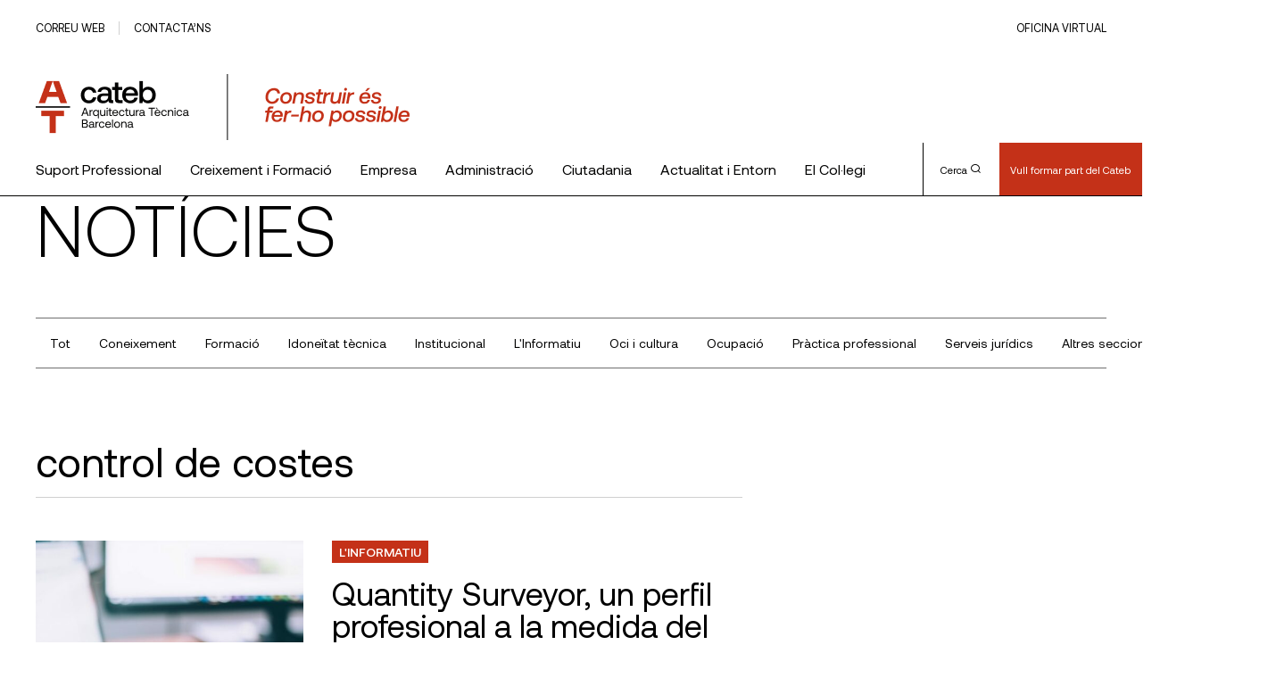

--- FILE ---
content_type: text/html; charset=UTF-8
request_url: https://www.cateb.cat/tag/control-de-costes/
body_size: 22599
content:
<!doctype html>
<html lang="es" xmlns:fb="https://www.facebook.com/2008/fbml" xmlns:addthis="https://www.addthis.com/help/api-spec" >

<head>
	<!-- Google Tag Manager -->
	<script>(function(w,d,s,l,i){w[l]=w[l]||[];w[l].push({'gtm.start':
	new Date().getTime(),event:'gtm.js'});var f=d.getElementsByTagName(s)[0],
	j=d.createElement(s),dl=l!='dataLayer'?'&l='+l:'';j.async=true;j.src=
	'https://www.googletagmanager.com/gtm.js?id='+i+dl;f.parentNode.insertBefore(j,f);
	})(window,document,'script','dataLayer','GTM-5QQBSVD');</script>
	<!-- End Google Tag Manager -->
	<meta charset="UTF-8">
	<meta name="viewport" content="width=device-width, initial-scale=1">
	<link rel="profile" href="https://gmpg.org/xfn/11">

	<title>control de costes &#8211; Cateb</title>
<meta name='robots' content='max-image-preview:large' />
	<style>img:is([sizes="auto" i], [sizes^="auto," i]) { contain-intrinsic-size: 3000px 1500px }</style>
	<link rel='dns-prefetch' href='//s7.addthis.com' />
<link rel="alternate" type="application/rss+xml" title="Cateb &raquo; Feed" href="https://www.cateb.cat/feed/" />
<link rel="alternate" type="application/rss+xml" title="Cateb &raquo; Feed de los comentarios" href="https://www.cateb.cat/comments/feed/" />
<link rel="alternate" type="application/rss+xml" title="Cateb &raquo; Etiqueta control de costes del feed" href="https://www.cateb.cat/tag/control-de-costes/feed/" />
<script>
window._wpemojiSettings = {"baseUrl":"https:\/\/s.w.org\/images\/core\/emoji\/16.0.1\/72x72\/","ext":".png","svgUrl":"https:\/\/s.w.org\/images\/core\/emoji\/16.0.1\/svg\/","svgExt":".svg","source":{"concatemoji":"https:\/\/www.cateb.cat\/wp-includes\/js\/wp-emoji-release.min.js?ver=6.8.3"}};
/*! This file is auto-generated */
!function(s,n){var o,i,e;function c(e){try{var t={supportTests:e,timestamp:(new Date).valueOf()};sessionStorage.setItem(o,JSON.stringify(t))}catch(e){}}function p(e,t,n){e.clearRect(0,0,e.canvas.width,e.canvas.height),e.fillText(t,0,0);var t=new Uint32Array(e.getImageData(0,0,e.canvas.width,e.canvas.height).data),a=(e.clearRect(0,0,e.canvas.width,e.canvas.height),e.fillText(n,0,0),new Uint32Array(e.getImageData(0,0,e.canvas.width,e.canvas.height).data));return t.every(function(e,t){return e===a[t]})}function u(e,t){e.clearRect(0,0,e.canvas.width,e.canvas.height),e.fillText(t,0,0);for(var n=e.getImageData(16,16,1,1),a=0;a<n.data.length;a++)if(0!==n.data[a])return!1;return!0}function f(e,t,n,a){switch(t){case"flag":return n(e,"\ud83c\udff3\ufe0f\u200d\u26a7\ufe0f","\ud83c\udff3\ufe0f\u200b\u26a7\ufe0f")?!1:!n(e,"\ud83c\udde8\ud83c\uddf6","\ud83c\udde8\u200b\ud83c\uddf6")&&!n(e,"\ud83c\udff4\udb40\udc67\udb40\udc62\udb40\udc65\udb40\udc6e\udb40\udc67\udb40\udc7f","\ud83c\udff4\u200b\udb40\udc67\u200b\udb40\udc62\u200b\udb40\udc65\u200b\udb40\udc6e\u200b\udb40\udc67\u200b\udb40\udc7f");case"emoji":return!a(e,"\ud83e\udedf")}return!1}function g(e,t,n,a){var r="undefined"!=typeof WorkerGlobalScope&&self instanceof WorkerGlobalScope?new OffscreenCanvas(300,150):s.createElement("canvas"),o=r.getContext("2d",{willReadFrequently:!0}),i=(o.textBaseline="top",o.font="600 32px Arial",{});return e.forEach(function(e){i[e]=t(o,e,n,a)}),i}function t(e){var t=s.createElement("script");t.src=e,t.defer=!0,s.head.appendChild(t)}"undefined"!=typeof Promise&&(o="wpEmojiSettingsSupports",i=["flag","emoji"],n.supports={everything:!0,everythingExceptFlag:!0},e=new Promise(function(e){s.addEventListener("DOMContentLoaded",e,{once:!0})}),new Promise(function(t){var n=function(){try{var e=JSON.parse(sessionStorage.getItem(o));if("object"==typeof e&&"number"==typeof e.timestamp&&(new Date).valueOf()<e.timestamp+604800&&"object"==typeof e.supportTests)return e.supportTests}catch(e){}return null}();if(!n){if("undefined"!=typeof Worker&&"undefined"!=typeof OffscreenCanvas&&"undefined"!=typeof URL&&URL.createObjectURL&&"undefined"!=typeof Blob)try{var e="postMessage("+g.toString()+"("+[JSON.stringify(i),f.toString(),p.toString(),u.toString()].join(",")+"));",a=new Blob([e],{type:"text/javascript"}),r=new Worker(URL.createObjectURL(a),{name:"wpTestEmojiSupports"});return void(r.onmessage=function(e){c(n=e.data),r.terminate(),t(n)})}catch(e){}c(n=g(i,f,p,u))}t(n)}).then(function(e){for(var t in e)n.supports[t]=e[t],n.supports.everything=n.supports.everything&&n.supports[t],"flag"!==t&&(n.supports.everythingExceptFlag=n.supports.everythingExceptFlag&&n.supports[t]);n.supports.everythingExceptFlag=n.supports.everythingExceptFlag&&!n.supports.flag,n.DOMReady=!1,n.readyCallback=function(){n.DOMReady=!0}}).then(function(){return e}).then(function(){var e;n.supports.everything||(n.readyCallback(),(e=n.source||{}).concatemoji?t(e.concatemoji):e.wpemoji&&e.twemoji&&(t(e.twemoji),t(e.wpemoji)))}))}((window,document),window._wpemojiSettings);
</script>
<style id='wp-emoji-styles-inline-css'>

	img.wp-smiley, img.emoji {
		display: inline !important;
		border: none !important;
		box-shadow: none !important;
		height: 1em !important;
		width: 1em !important;
		margin: 0 0.07em !important;
		vertical-align: -0.1em !important;
		background: none !important;
		padding: 0 !important;
	}
</style>
<link rel='stylesheet' id='wp-block-library-css' href='https://www.cateb.cat/wp-includes/css/dist/block-library/style.min.css?ver=6.8.3' media='all' />
<style id='wp-block-library-inline-css'>
.has-text-align-justify{text-align:justify;}
</style>
<style id='classic-theme-styles-inline-css'>
/*! This file is auto-generated */
.wp-block-button__link{color:#fff;background-color:#32373c;border-radius:9999px;box-shadow:none;text-decoration:none;padding:calc(.667em + 2px) calc(1.333em + 2px);font-size:1.125em}.wp-block-file__button{background:#32373c;color:#fff;text-decoration:none}
</style>
<link rel='stylesheet' id='mediaelement-css' href='https://www.cateb.cat/wp-includes/js/mediaelement/mediaelementplayer-legacy.min.css?ver=4.2.17' media='all' />
<link rel='stylesheet' id='wp-mediaelement-css' href='https://www.cateb.cat/wp-includes/js/mediaelement/wp-mediaelement.min.css?ver=6.8.3' media='all' />
<style id='global-styles-inline-css'>
:root{--wp--preset--aspect-ratio--square: 1;--wp--preset--aspect-ratio--4-3: 4/3;--wp--preset--aspect-ratio--3-4: 3/4;--wp--preset--aspect-ratio--3-2: 3/2;--wp--preset--aspect-ratio--2-3: 2/3;--wp--preset--aspect-ratio--16-9: 16/9;--wp--preset--aspect-ratio--9-16: 9/16;--wp--preset--color--black: #000000;--wp--preset--color--cyan-bluish-gray: #abb8c3;--wp--preset--color--white: #ffffff;--wp--preset--color--pale-pink: #f78da7;--wp--preset--color--vivid-red: #cf2e2e;--wp--preset--color--luminous-vivid-orange: #ff6900;--wp--preset--color--luminous-vivid-amber: #fcb900;--wp--preset--color--light-green-cyan: #7bdcb5;--wp--preset--color--vivid-green-cyan: #00d084;--wp--preset--color--pale-cyan-blue: #8ed1fc;--wp--preset--color--vivid-cyan-blue: #0693e3;--wp--preset--color--vivid-purple: #9b51e0;--wp--preset--gradient--vivid-cyan-blue-to-vivid-purple: linear-gradient(135deg,rgba(6,147,227,1) 0%,rgb(155,81,224) 100%);--wp--preset--gradient--light-green-cyan-to-vivid-green-cyan: linear-gradient(135deg,rgb(122,220,180) 0%,rgb(0,208,130) 100%);--wp--preset--gradient--luminous-vivid-amber-to-luminous-vivid-orange: linear-gradient(135deg,rgba(252,185,0,1) 0%,rgba(255,105,0,1) 100%);--wp--preset--gradient--luminous-vivid-orange-to-vivid-red: linear-gradient(135deg,rgba(255,105,0,1) 0%,rgb(207,46,46) 100%);--wp--preset--gradient--very-light-gray-to-cyan-bluish-gray: linear-gradient(135deg,rgb(238,238,238) 0%,rgb(169,184,195) 100%);--wp--preset--gradient--cool-to-warm-spectrum: linear-gradient(135deg,rgb(74,234,220) 0%,rgb(151,120,209) 20%,rgb(207,42,186) 40%,rgb(238,44,130) 60%,rgb(251,105,98) 80%,rgb(254,248,76) 100%);--wp--preset--gradient--blush-light-purple: linear-gradient(135deg,rgb(255,206,236) 0%,rgb(152,150,240) 100%);--wp--preset--gradient--blush-bordeaux: linear-gradient(135deg,rgb(254,205,165) 0%,rgb(254,45,45) 50%,rgb(107,0,62) 100%);--wp--preset--gradient--luminous-dusk: linear-gradient(135deg,rgb(255,203,112) 0%,rgb(199,81,192) 50%,rgb(65,88,208) 100%);--wp--preset--gradient--pale-ocean: linear-gradient(135deg,rgb(255,245,203) 0%,rgb(182,227,212) 50%,rgb(51,167,181) 100%);--wp--preset--gradient--electric-grass: linear-gradient(135deg,rgb(202,248,128) 0%,rgb(113,206,126) 100%);--wp--preset--gradient--midnight: linear-gradient(135deg,rgb(2,3,129) 0%,rgb(40,116,252) 100%);--wp--preset--font-size--small: 13px;--wp--preset--font-size--medium: 20px;--wp--preset--font-size--large: 36px;--wp--preset--font-size--x-large: 42px;--wp--preset--spacing--20: 0.44rem;--wp--preset--spacing--30: 0.67rem;--wp--preset--spacing--40: 1rem;--wp--preset--spacing--50: 1.5rem;--wp--preset--spacing--60: 2.25rem;--wp--preset--spacing--70: 3.38rem;--wp--preset--spacing--80: 5.06rem;--wp--preset--shadow--natural: 6px 6px 9px rgba(0, 0, 0, 0.2);--wp--preset--shadow--deep: 12px 12px 50px rgba(0, 0, 0, 0.4);--wp--preset--shadow--sharp: 6px 6px 0px rgba(0, 0, 0, 0.2);--wp--preset--shadow--outlined: 6px 6px 0px -3px rgba(255, 255, 255, 1), 6px 6px rgba(0, 0, 0, 1);--wp--preset--shadow--crisp: 6px 6px 0px rgba(0, 0, 0, 1);}:where(.is-layout-flex){gap: 0.5em;}:where(.is-layout-grid){gap: 0.5em;}body .is-layout-flex{display: flex;}.is-layout-flex{flex-wrap: wrap;align-items: center;}.is-layout-flex > :is(*, div){margin: 0;}body .is-layout-grid{display: grid;}.is-layout-grid > :is(*, div){margin: 0;}:where(.wp-block-columns.is-layout-flex){gap: 2em;}:where(.wp-block-columns.is-layout-grid){gap: 2em;}:where(.wp-block-post-template.is-layout-flex){gap: 1.25em;}:where(.wp-block-post-template.is-layout-grid){gap: 1.25em;}.has-black-color{color: var(--wp--preset--color--black) !important;}.has-cyan-bluish-gray-color{color: var(--wp--preset--color--cyan-bluish-gray) !important;}.has-white-color{color: var(--wp--preset--color--white) !important;}.has-pale-pink-color{color: var(--wp--preset--color--pale-pink) !important;}.has-vivid-red-color{color: var(--wp--preset--color--vivid-red) !important;}.has-luminous-vivid-orange-color{color: var(--wp--preset--color--luminous-vivid-orange) !important;}.has-luminous-vivid-amber-color{color: var(--wp--preset--color--luminous-vivid-amber) !important;}.has-light-green-cyan-color{color: var(--wp--preset--color--light-green-cyan) !important;}.has-vivid-green-cyan-color{color: var(--wp--preset--color--vivid-green-cyan) !important;}.has-pale-cyan-blue-color{color: var(--wp--preset--color--pale-cyan-blue) !important;}.has-vivid-cyan-blue-color{color: var(--wp--preset--color--vivid-cyan-blue) !important;}.has-vivid-purple-color{color: var(--wp--preset--color--vivid-purple) !important;}.has-black-background-color{background-color: var(--wp--preset--color--black) !important;}.has-cyan-bluish-gray-background-color{background-color: var(--wp--preset--color--cyan-bluish-gray) !important;}.has-white-background-color{background-color: var(--wp--preset--color--white) !important;}.has-pale-pink-background-color{background-color: var(--wp--preset--color--pale-pink) !important;}.has-vivid-red-background-color{background-color: var(--wp--preset--color--vivid-red) !important;}.has-luminous-vivid-orange-background-color{background-color: var(--wp--preset--color--luminous-vivid-orange) !important;}.has-luminous-vivid-amber-background-color{background-color: var(--wp--preset--color--luminous-vivid-amber) !important;}.has-light-green-cyan-background-color{background-color: var(--wp--preset--color--light-green-cyan) !important;}.has-vivid-green-cyan-background-color{background-color: var(--wp--preset--color--vivid-green-cyan) !important;}.has-pale-cyan-blue-background-color{background-color: var(--wp--preset--color--pale-cyan-blue) !important;}.has-vivid-cyan-blue-background-color{background-color: var(--wp--preset--color--vivid-cyan-blue) !important;}.has-vivid-purple-background-color{background-color: var(--wp--preset--color--vivid-purple) !important;}.has-black-border-color{border-color: var(--wp--preset--color--black) !important;}.has-cyan-bluish-gray-border-color{border-color: var(--wp--preset--color--cyan-bluish-gray) !important;}.has-white-border-color{border-color: var(--wp--preset--color--white) !important;}.has-pale-pink-border-color{border-color: var(--wp--preset--color--pale-pink) !important;}.has-vivid-red-border-color{border-color: var(--wp--preset--color--vivid-red) !important;}.has-luminous-vivid-orange-border-color{border-color: var(--wp--preset--color--luminous-vivid-orange) !important;}.has-luminous-vivid-amber-border-color{border-color: var(--wp--preset--color--luminous-vivid-amber) !important;}.has-light-green-cyan-border-color{border-color: var(--wp--preset--color--light-green-cyan) !important;}.has-vivid-green-cyan-border-color{border-color: var(--wp--preset--color--vivid-green-cyan) !important;}.has-pale-cyan-blue-border-color{border-color: var(--wp--preset--color--pale-cyan-blue) !important;}.has-vivid-cyan-blue-border-color{border-color: var(--wp--preset--color--vivid-cyan-blue) !important;}.has-vivid-purple-border-color{border-color: var(--wp--preset--color--vivid-purple) !important;}.has-vivid-cyan-blue-to-vivid-purple-gradient-background{background: var(--wp--preset--gradient--vivid-cyan-blue-to-vivid-purple) !important;}.has-light-green-cyan-to-vivid-green-cyan-gradient-background{background: var(--wp--preset--gradient--light-green-cyan-to-vivid-green-cyan) !important;}.has-luminous-vivid-amber-to-luminous-vivid-orange-gradient-background{background: var(--wp--preset--gradient--luminous-vivid-amber-to-luminous-vivid-orange) !important;}.has-luminous-vivid-orange-to-vivid-red-gradient-background{background: var(--wp--preset--gradient--luminous-vivid-orange-to-vivid-red) !important;}.has-very-light-gray-to-cyan-bluish-gray-gradient-background{background: var(--wp--preset--gradient--very-light-gray-to-cyan-bluish-gray) !important;}.has-cool-to-warm-spectrum-gradient-background{background: var(--wp--preset--gradient--cool-to-warm-spectrum) !important;}.has-blush-light-purple-gradient-background{background: var(--wp--preset--gradient--blush-light-purple) !important;}.has-blush-bordeaux-gradient-background{background: var(--wp--preset--gradient--blush-bordeaux) !important;}.has-luminous-dusk-gradient-background{background: var(--wp--preset--gradient--luminous-dusk) !important;}.has-pale-ocean-gradient-background{background: var(--wp--preset--gradient--pale-ocean) !important;}.has-electric-grass-gradient-background{background: var(--wp--preset--gradient--electric-grass) !important;}.has-midnight-gradient-background{background: var(--wp--preset--gradient--midnight) !important;}.has-small-font-size{font-size: var(--wp--preset--font-size--small) !important;}.has-medium-font-size{font-size: var(--wp--preset--font-size--medium) !important;}.has-large-font-size{font-size: var(--wp--preset--font-size--large) !important;}.has-x-large-font-size{font-size: var(--wp--preset--font-size--x-large) !important;}
:where(.wp-block-post-template.is-layout-flex){gap: 1.25em;}:where(.wp-block-post-template.is-layout-grid){gap: 1.25em;}
:where(.wp-block-columns.is-layout-flex){gap: 2em;}:where(.wp-block-columns.is-layout-grid){gap: 2em;}
:root :where(.wp-block-pullquote){font-size: 1.5em;line-height: 1.6;}
</style>
<link rel='stylesheet' id='megamenu-css' href='https://www.cateb.cat/wp-content/uploads/maxmegamenu/style.css?ver=65e8aa' media='all' />
<link rel='stylesheet' id='dashicons-css' href='https://www.cateb.cat/wp-includes/css/dashicons.min.css?ver=6.8.3' media='all' />
<link rel='stylesheet' id='cateb-theme-css-css' href='https://www.cateb.cat/wp-content/themes/cateb/dist/theme.css?ver=1.0.0' media='all' />
<link rel='stylesheet' id='cateb-print-css-css' href='https://www.cateb.cat/wp-content/themes/cateb/print.css' media='print' />
<link rel='stylesheet' id='cateb_wp-style-css' href='https://www.cateb.cat/wp-content/themes/cateb/style.css?ver=1.0.0' media='all' />
<link rel='stylesheet' id='addthis_all_pages-css' href='https://www.cateb.cat/wp-content/plugins/addthis/frontend/build/addthis_wordpress_public.min.css?ver=6.8.3' media='all' />
<link rel='stylesheet' id='site-reviews-css' href='https://www.cateb.cat/wp-content/plugins/site-reviews/assets/styles/default.css?ver=7.2.6' media='all' />
<style id='site-reviews-inline-css'>
:root{--glsr-star-empty:url(https://www.cateb.cat/wp-content/plugins/site-reviews/assets/images/stars/default/star-empty.svg);--glsr-star-error:url(https://www.cateb.cat/wp-content/plugins/site-reviews/assets/images/stars/default/star-error.svg);--glsr-star-full:url(https://www.cateb.cat/wp-content/plugins/site-reviews/assets/images/stars/default/star-full.svg);--glsr-star-half:url(https://www.cateb.cat/wp-content/plugins/site-reviews/assets/images/stars/default/star-half.svg)}

</style>
<link rel='stylesheet' id='jetpack_css-css' href='https://www.cateb.cat/wp-content/plugins/jetpack/css/jetpack.css?ver=11.4.2' media='all' />
<script src="https://www.cateb.cat/wp-includes/js/jquery/jquery.min.js?ver=3.7.1" id="jquery-core-js"></script>
<script src="https://www.cateb.cat/wp-includes/js/jquery/jquery-migrate.min.js?ver=3.4.1" id="jquery-migrate-js"></script>
<link rel="https://api.w.org/" href="https://www.cateb.cat/wp-json/" /><link rel="alternate" title="JSON" type="application/json" href="https://www.cateb.cat/wp-json/wp/v2/tags/442" /><link rel="EditURI" type="application/rsd+xml" title="RSD" href="https://www.cateb.cat/xmlrpc.php?rsd" />
<meta name="generator" content="WordPress 6.8.3" />
<style>img#wpstats{display:none}</style>
	<style>.recentcomments a{display:inline !important;padding:0 !important;margin:0 !important;}</style><link rel="icon" href="https://www.cateb.cat/wp-content/uploads/2022/10/cropped-favicon-32x32.png" sizes="32x32" />
<link rel="icon" href="https://www.cateb.cat/wp-content/uploads/2022/10/cropped-favicon-192x192.png" sizes="192x192" />
<link rel="apple-touch-icon" href="https://www.cateb.cat/wp-content/uploads/2022/10/cropped-favicon-180x180.png" />
<meta name="msapplication-TileImage" content="https://www.cateb.cat/wp-content/uploads/2022/10/cropped-favicon-270x270.png" />
		<style id="wp-custom-css">
			strong {
  font-weight: 600;
}

.p-single-post__content a:not(.c-btn),
.c-text-generic a:not(.c-btn),
.c-text-generic__container a:not(.c-btn) :not(.button)

 {
  text-decoration: underline;
}

 .c-next-activities a{
	text-decoration:none !important;
}

.img-responsive {
  width: 100%;
  height: auto;
}

.type-post .p-single-post__content h3:first-of-type {
  margin-top: 60px !important;
}

/* Flex
 */

.flex {
  display: flex;
  justify-content: space-between;
}

.flex-one {
  flex: 1;
 min-width: 250px;
 /*	max-width: 450px;*/
}

.flex-two {
  flex: 2;
}

.gap10 {
  gap: 10%;
}

.align-center {
  align-items: center;
}

.justify-center {
  justify-content: center !important;
}

.flex-box {
  display: flex;
  flex-wrap: wrap;
  justify-content: space-around;
}

.flex-start {
  align-items: start;
}

.float-left {
  float: left;
  margin: 10px;
}

.table table td{
	vertical-align:middle
}

.table-dapconstruccion td {
  vertical-align: middle;
}

em {
  font-style: italic !important;
}

.pl40 {
  padding-left: 40px;
}

.has-small-font-size li {
  font-size: var(--wp--preset--font-size--small) !important;
}

.postid-904879 .p-single-post__content h2 {
  margin-bottom: 50px;
  margin-top: 50px;
}

.logo-activity {
  max-width: 125px;
  margin: 25px;
}

.logo-activity-big {
  max-width: 350px;
  padding: 30px;
}

.container-iframe {
  position: relative;
  overflow: hidden;
  width: 100%;
  padding-top: 56.25%; /* 16:9 Aspect Ratio (divide 9 by 16 = 0.5625) */
}

.responsive-iframe {
  position: absolute;
  top: 0;
  left: 0;
  bottom: 0;
  right: 0;
  width: 100%;
  height: 100%;
}

.responsive-embed {
  position: relative;
  overflow: hidden;
  width: 100%;
  padding-top: 56.25%; /* 16:9 Aspect Ratio (divide 9 by 16 = 0.5625) */
	margin-top:60px;
	margin-bottom:60px
}

.responsive-embed iframe{
	position: absolute;
  top: 0;
  left: 0;
  bottom: 0;
  right: 0;
  width: 100%;
  height: 100%;

}

.c-advertisement-vertical {
	margin-top:50px;
}



.postid-963386 .wp-container-1 {
  margin-top: 50px;
  padding: 25px;
}

.postid-963386 .p-single-post__content h2 {
  margin-bottom: 50px;
  margin-top: 50px;
}
//buttons

#block_ad97f5ffa4eb0936933e0fd03f38c76f.u-module-separator {
  margin: 10 0 50 0;
}

/* buttons hna https://www.cateb.cat/vull-collegiarme/
 */

#block_4445e2052dc2900d36c1c12491f40f1c.u-module-separator {
  margin-bottom: 5px;
}

#block_089376bafe70e8891874186deca8c330.o-mt--12 {
  margin-top: 10px;
}

/*Casc Cateb*/

#block_d7aa11ae9560569eb5246a18e8e55135.u-module-separator {
  margin-bottom: 5px;
}

#block_82a75275d918ed89a013d17e001f54ed {
  margin-top: 5px;
}

/*Premis*/

#block_d8262c270eb528ebe034170f15905baa .o-col-md-15 {
  flex: 0 0 72, 5%;
  max-width: 72, 5%;
}



/*Recursos tècnics*/

.post-980553 .c-head-comp__title {
  flex: 0 0 95%;
  max-width: 95%;
}

.img-responsive {
  width: 100%;
  height: auto;
}

.post-980825 h4 {
  margin-top: 10px;
}

.repeater-container {
  width: 100%;
}

#nf-field-485-container {
  width: 960px;
}

#nf-field-485 legend {
  font-size: 22px;
  margin-bottom: 15px;
}

#nf-field-456-container {
  margin-left: 0;
}

#nf-field-485-container .nf-add-fieldset {
  visibility: hidden;
}

#nf-field-485-container .nf-add-fieldset:after {
  content: "Afegeix un altre acompanyant";
  visibility: visible;
  background: #333;
  border: 0;
  color: #f7f7f7;
  transition: all 0.5s;
  font-size: 16px;
  margin: 0;
  padding: 12px;
  width: auto;
  height: 50px;
  float: left;
}


.flex {
  display: flex;
  flex-wrap: wrap;
  justify-content: space-between;
}

.center {
  align-items: center;
}


.post-989107 .o-col-md-15 {
  flex: 0 0 82.5%;
  max-width: 92.5%;
}

.post-985462 h3 {
  margin-top: 80px !important;
}

/*Mobile*/

@media only screen and (max-width: 768px) {
  
  .o-mr--4 {
    margin-right: 12px;
  }

  .mobile {
    display: block;
  }

  .desktop {
    display: none;
  }

  .logo-activity {
    max-width: auto;
    max-height: 50px;
    margin: 15px;
  }
  .logo-activity-big {
    padding: 5px;
    max-height: 45px;
  }
  .phase {
    margin-top: 20px;
  }
  .election-bloc h4 {
    font-size: 1.502rem;
  }

  .gadel {
    max-width: 350px;
  }
}

#nf-field-507-wrap {
  margin-top: 60px;
}

.post-996787 .wp-block-separator {
  border-top: 0px;
  border-bottom: 0px;
  border: 1px solid #d0d0d0;
  margin: 60px 80px;
}

.deontology {
  white-space: normal !important;
}

.deontology td {
  padding: 6px !important;
}

.deontology-inner {
  white-space: normal !important;
}
.deontology-inner td {
  border: none !important;
}

.deontology a {
  color: #010100;
}

#block_37c8ec54b10579c9b52cc4efad722c1e {
  margin-bottom: 0px !important;
}

#post-1002055 h3 {
  margin-top: 60px;
}

#post-1002055 .c-activities-list-module {
  margin-top: 60px;
}

#post-1002055 .c-activities-list-module__content-row {
  margin-top: 20px;
}

/* Vull collegiar-me*/

.post-185525 #block_5b3cfaa4fcd9db9a5dae4f7ad88e355f,
#block_ee9074d79fea1c36dfbb3db099960c90,
#block_8b45241835ecd293d2def180801552c6 {
  margin-bottom: 0px;
}

.post-185525
  #block_8b45241835ecd293d2def180801552c6
  .c-discount-item__icon-container {
  height: 68px;
  width: 68px;
  background-color: transparent;
}

.post-185525
  #block_8b45241835ecd293d2def180801552c6
  .c-discount-item__icon-container
  span {
  font-size: 80px;
  color: #c43118;
  font-weight: 600;
  font-family: "Aeonik", sans-serif !important;
}

.post-185525 .icon-orientation:before {
  content: "1";
}

.post-185525 .icon-tool:before {
  content: "2";
}

.post-185525 .icon-finance:before {
  content: "3";
}

.post-185525 #block_01b8908c277baeca5512a0c5fa96d952 .c-btn--medium {
  margin: 0 auto;
  font-size: 30px;
}

.post-185525 #block_bc0dfc660d0f4fa81b0fe0b368a30eb9 {
  margin-bottom: 30px;
}

.post-185525 #block_ae49bb1d58f32d0f52fd15723a945ea2 .c-btn--red {
  background-color: white;
  color: #c43118;
}

.post-185525 #block_a03552f0338376804c022bcff47ed241 .c-btn--red {
  background-color: white;
  color: #c43118;
}

.post-185525 .c-color-banner .c-link__text {
  font-size: 26px;
}

#block_c72391cfe1774a0518f7ae6f087a0c3f .o-col-md-15 {
  flex: 0 0 92.5%;
  max-width: 92.5%;
  margin-left: 0px;
}

#block_c72391cfe1774a0518f7ae6f087a0c3f .o-col-md-15 {
  margin-left: 0px;
}

.post-185525 .c-accordion__text-container p {
  font-size: 1.8em;
}
.post-185525 .c-text-generic a {
  text-decoration: underline;
}
.column {
  width: 33%;
  margin: auto;
}

/* .people-container .button {
  border: none;
  outline: 0;
  display: inline-block;
  padding: 8px;
  color: #ffff;
  background-color: #c43118;
  text-align: center;
  cursor: pointer;
  width: 90%;
  font-size: 1.0rem;
 
} */

.post-185525 .button {
  border: none;
  outline: 0;
  display: inline-block;
  padding: 8px;
  color: #ffff;
  background-color: #c43118;
  text-align: center;
  cursor: pointer;
  width: 90%;
  font-size: 1rem;
  max-width: 200px;
  text-decoration: none !important;
  margin-top: 20px;
  font-size: 16px;
}

.post-185525 .button:hover {
  background-color: #992511;
  color: #ffff;
}

#block_c72391cfe1774a0518f7ae6f087a0c3f .o-col-md-15 {
  flex: 0 0 82.5%;
  max-width: 82.5%;
}

#block_86f0148e196e7676305570353d5f971a {
  margin-bottom: 0px !important;
}

.page-id-185525 .c-link--white--green-text {
  display: none;
}

@media only screen and (max-width: 600px) {
  .post-185525 .column {
    width: 50%;
    margin: auto;
    max-width: 140px;
  }

  .post-185525 .button {
    width: 100%;
  }

  .post-185525 .name {
    font-size: 1.5rem !important;
    line-height: 1.5rem !important;
  }
}

/*Pagines consultoria ambits i temes*/

.post-5551 .c-hero-banner__container .description {
  display: none;
}

.post-55510 .c-hero-banner__container .u-align-items-end {
  align-items: center;
}

@media (min-width: 768px) {
  #block_d42a3d4109391e666e3b67b50e2807b6 .o-col-md-15,
  #block_dc351a2588aff9c3b6591bde0dcfeb1a .o-col-md-15,
  #block_d6c71e8f7673b0109f8b83b092eb260c .o-col-md-15,
  #block_86ea8aed9c32e76e671b752c5b956990 .o-col-md-15,
  #block_c57626e48bb334ff566cb885d4eeb21a .o-col-md-15 {
    flex: 0 0 82.5%;
    max-width: 82.5%;
  }
}

/*Dapcons*/

.llistat-productes-dapcons {
  background-color: #eaeaea;
  padding: 15px;
  margin-top: 20px;
  color: #6f6f6f;
  margin-bottom: 16px;
  line-height: 20px;
  font-size: 1.199rem;
}

.item-categoria-productes-dapcons {
  background-color: white;
  margin: 15px 0px;
}

.apartat-item-categoria-productes-dapcons {
  padding: 15px;
}

.grid-x {
  display: -webkit-box;
  display: -webkit-flex;
  display: -ms-flexbox;
  display: flex;
  -webkit-box-orient: horizontal;
  -webkit-box-direction: normal;
  -webkit-flex-flow: row wrap;
  -ms-flex-flow: row wrap;
  flex-flow: row wrap;
}

.grid-margin-x {
  margin-left: -0.9375rem;
  margin-right: -0.9375rem;
}

.grid-margin-x > .medium-3 {
  flex: 1;
  min-width: 300px;
  max-width: 30%;
}

.grid-margin-x > .cell {
  width: calc(100% - 1.875rem);
  margin-left: 0.9375rem;
  margin-right: 0.9375rem;
}

.grid-margin-x > .medium-12 {
  width: 100%;
}

.llistat-productes-dapcons img {
  display: inline-block;
  vertical-align: middle;
  max-width: 100%;
  height: auto;
}

.grid-margin-x > .medium-9 {
  flex: 1;
}

span.nom-producte-dapcons {
  font-size: 1.4em;
  font-weight: bold;
}

span.titol-dada-producte-dapcons {
  font-weight: bold;
}
span.titol-dada-producte-dapcons {
  font-weight: bold;
}

span.valid-producte-dapcons {
  background-color: #a5be63;
  padding: 4px 10px;
  font-size: 0.8em;
  color: white;
}

span.no-valid-producte-dapcons {
  background-color: #d8130e;
  padding: 4px 10px;
  font-size: 0.8em;
  color: white;
}

.video-next {
  max-width: 435px;
}

.p-single-post__sponsor-contact {
  margin-bottom: 60px;
}

input[name="nf-field-858"],
input[name="nf-field-951"],
input[name="nf-field-998"],
input[name="nf-field-1002"],
input[name="nf-field-1004"],
input[name="nf-field-1046"],
input[name="nf-field-1048"],
input[name="nf-field-1049"],
input[name="nf-field-1081"],
input[name="nf-field-1089"],
input[name="nf-field-1083"],
input[name="nf-field-1084"],
input[name="nf-field-1097"],
input[name="nf-field-1099"],
input[name="nf-field-1142"],
input[name="nf-field-1144"],
input[name="nf-field-1145"],
input[name="nf-field-1149"],
input[name="nf-field-1167"],
input[name="nf-field-1169"],
input[name="nf-field-1174"],
input[name="nf-field-1188"],
input[name="nf-field-1198"],
input[name="nf-field-1190"],
input[name="nf-field-1193"],
input[name="nf-field-1207"],
input[name="nf-field-1235"],
input[name="nf-field-1237"],
input[name="nf-field-1238"],
input[name="nf-field-1242"],
input[name="nf-field-1254"],
input[name="nf-field-1312"],
input[name="nf-field-1314"],
input[name="nf-field-1342"],
input[name="nf-field-1349"],
input[name="nf-field-1381"],
input[name="nf-field-1388"],
input[name="nf-field-1395"],
input[name="nf-field-1418"] {
  display: none !important;
}

.nf-repeater-fieldset label {
  font-weight: 300 !important;
}

.nf-repeater legend {
  font-family: Aeonik, sans-serif;
  font-weight: 500;
  line-height: 26px;
  font-size: 1.602rem !important;
  color: #010100;
  margin-bottom: 16px;
  text-transform: uppercase;
}
#nf-field-837-container .nf-add-fieldset {
  visibility: hidden;
}

#nf-field-837-container .nf-add-fieldset:after {
  content: "Afegir un altre candidat";
  visibility: visible;
  display: block;
  padding: 10px 20px;
  background: #333;
  border: 0;
  color: #f7f7f7;
  transition: all 0.5s;
}

.eines-mesura {
  float: right;
  width: 450px;
  margin: 0 0 30px 30px;
  min-width: 300px;
}

#block_783422e798ffb109da99240249942a02 .o-col-lg-14 {
  flex: 0 0 98.33333%;
  max-width: 98.33333%;
}

#block_783422e798ffb109da99240249942a02 h2 {
  display: none;
}

.single-post:has(.p-single-post__sponsor-contact)
  .p-single-post__single-author {
  display: none;
}

input[name="nf-field-978"] {
  display: none !important;
}

.special-list li::marker {
  font-size: 23px !important;
}

.grey-box {
  background-color: #f4f4f4;
  padding: 30px;
  margin-top: 50px;
  margin-bottom: 50px;
}

.grey-box h4{
	margin-top:0px !important;
}

/* Masters i Postgraus*/
.page-course #reasons h3::after {
  content: " o master";
}

.page-course a[href="#reasons"] span::after {
  content: " o master";
}

#nf-field-1022-container .nf-add-fieldset {
  visibility: hidden;
}

#nf-field-1022-container .nf-add-fieldset:after {
  content: "Afegir obra";
  visibility: visible;
  display: block;
  padding: 10px 20px;
  background: #333;
  border: 0;
  color: #f7f7f7;
  transition: all 0.5s;
}

/*Black home text

.post-6 .c-hero-banner__text{
	color:#333;
}

.post-1052285 .c-head-comp {
  display: none;
}

.post-1052285 .o-col-lg-14 {
  flex: 0 0 100%;
  max-width: 100%;
}
*/
/*Guia de treballs professsionals icons*/

.visat-icon {
  vertical-align: middle;
  margin-right: 10px;
  max-width: 100px;
}

.generic-table td {
  padding: 16px 24px 16px 10px;
}

.pt-15 {
  padding-top: 15px !important;
}

.black {
  color: #333;
}

.scrolling-wrapper {
  overflow-x: scroll;
  overflow-y: hidden;
  white-space: nowrap;
}

.card-scrolling {
  display: inline-block;
  margin: 20px;
  min-width: 400px;
}

.post-1059482 .c-head-comp--horizontal {
  display: none;
}

.post-1059482 .c-faq-module .o-col-lg-14 {
  flex: 0 0 99.33333%;
  max-width: 99.33333%;
}

.p-single-post__authors-block {
  margin-top: 100px;
}

/*Formar part del Cateb*/

.post-1064837 .c-text-image-module,
.post-233346 .c-text-image-module,
.post-901368 .c-text-image-module,
.post-1064818 .c-text-image-module {
  margin-bottom: 20px;
}

.people-container {
  display: flex;
  flex-wrap: wrap;
  margin-bottom: 85px;
  margin-top: 5px;
  justify-content: space-between;
}

.card {
  max-width: 240px;
  margin: auto;
  text-align: center;
  padding-bottom: 50px;
  justify-content: space-between;
  text-align: center;
  padding: 11px;
  margin-top: 20px;
}

.card img {
  border-radius: 50%;
}

.name {
  font-size: 2.247rem !important;
  line-height: 2.2rem !important;
  color: #010100;
  font-weight: 600;
}

/*End formar part del Cateb*/


.post-106509 .p-single-post__content h3 {
  margin-top: 80px;
}

.post-1065095 h4 {
  margin-top: 10px;
}

.post-1065095 .c-tag--primary-green {
  margin-top: 40px;
}

.postid-1047317 .grey-box {
  margin-top: 5px;
  margin-bottom: 5px;
}

.podcast-item {
  border-bottom: 1px solid #ccc;
  margin: 0 auto 60px;
  max-width: 850px;
}

.podcast-item a {
  color: #c43118 !important;
}
.podcast-item audio {
  width: 100%;
  margin-top: 30px;
}

#page-activities .c-featured-formation-module {
  display: none;
}

.podcast-patros {
  display: flex;
  justify-content: flex-start;
  align-items: center;
}

.post-1067929 .c-side-bar__container {
  display: none;
}

#nf-field-1540-container ul {
  columns: 2 !important;
}

/*Construcció sostenible*/

.video-flex{
	display:flex;
	flex-wrap:wrap;
	justify-content:space-between
}

.video-cell{
  max-width: 450px;
  margin: 2rem 0 2rem 0;
}

.video-cell img{
	max-width:100%
}

.index-video-container{
	display:flex;
  justify-content:space-between;
	align-items:center;
	
}

.text-index-video {
    width: 60%;
    padding-left: 2rem;
}

/*End Construcció sostenible*/

.p-single-post .wp-block-image{
	margin:30px 0;
}

.c-school-projects-module .s-font_headline-lg{

margin-bottom:20px

}

.c-school-projects-module__grid-item{
	max-width:650px
}

.c-school-projects-module__grid-item img{
	max-width:100%;
	height:auto;
}



.column-eines{
	display:flex;
	flex-direction:column;
	color: #6F6F6F;
	line-height: 20px;
  font-size: 1.199rem;
}
.c-file-list__item-content{
	align-items:flex-start;
}

#nf-label-field-1899{
	font-size:1.6rem;
	display:inline-block;
	margin:6px 0 20px 0;
}

.page-id-1102586 .c-text-generic li{
	margin:30px 0;
}

.page-id-1102586 .c-text-generic li a{
	line-height: 26px;
  font-size: 1.602rem;
	text-decoration:none;
}

.cicle-rado-title{
	  margin-top: 140px;
    border-top: 1px solid #D0D0D0;
    padding-top: 20px;
}
.cicle-rado-title a{
	margin-top:60px;
}

/*Valoracio eines*/
.column-eines{
	display:flex;
	flex-direction:column;
	color: #6F6F6F;
	line-height: 20px;
  font-size: 1.199rem;
}
.c-file-list__item-content{
	align-items:flex-start;
}

.valoracio-container{
	margin-top:50px;
}

.reviews{
	margin-top:30px;
	margin-bottom:30px;	
}

.glsr-field .glsr-star-rating{
	margin:40px 0 30px 0
}


.glsr-label span{
	font-size: 1.1rem;
	font-weight:normal
}

.glsr-button{
	font-size:1.1rem;
}-

.glsr-label{
	visibility:hidden;
}
/*End Valoració eines*/

.nf-label-span 
{font-size:1.3rem;
font-weight:600 !important}

/*Modul cursos formació pagines post */
.post-template-default .c-courses-list-module{
	margin-top:80px
}

.post-template-default .c-courses-list-module__content-row{
margin-top:40px
}
/* End Modul cursos formació pagines post */

.logo-container {
      display: flex;
      flex-wrap: wrap;
      gap: 2.5rem;
      justify-content: flex-start;
      align-items: center;
      padding: 1rem;
    }
.logo-container br {
  display: none;
}

    .logo-container img {
      max-width: 150px;
      max-height: 100px;
      width: auto;
      height: auto;
      object-fit: contain;
      flex: 1 1 auto;
    }

    @media (max-width: 600px) {
      .logo-container img {
        max-width: 100px;
        max-height: 70px;
      }
    }

.c-text-image-block__text-container h4{
	font-size: 1.5rem;
    line-height: 1.5rem;
    font-weight: 600;
    margin-bottom: 20px;
}		</style>
		<style type="text/css">/** Mega Menu CSS: fs **/</style>
</head>


<body class="archive tag tag-control-de-costes tag-442 wp-theme-cateb mega-menu-menu-header hfeed">
	<!-- Google Tag Manager (noscript) -->
	<noscript><iframe src="ns "
	height="0" width="0" style="display:none;visibility:hidden"></iframe></noscript>
	<!-- End Google Tag Manager (noscript) -->
		<div id="page" class="site">
		<header id="masthead" class="c-header">
			<div class="c-header__desktop">
				<div class="c-header__top-bar">
					<div class="o-container-fluid">
						<div class="c-header__top-left-container">
							<div class="menu-contact-ca-container"><ul id="header-contact-menu" class="menu"><li id="menu-item-112" class="menu-item menu-item-type-custom menu-item-object-custom menu-item-112"><a href="https://webmail.apabcn.cat/">Correu web</a></li>
<li id="menu-item-512862" class="menu-item menu-item-type-post_type menu-item-object-page menu-item-512862"><a href="https://www.cateb.cat/contacta/">Contacta’ns</a></li>
</ul></div>						</div>
						<div class="c-header__top-right-container">
														<a href="https://caateebcn.my.site.com/SiteLogin?startURL=%2FVirtualOffice_Home" class="virtual-office-btn" target="">Oficina Virtual</a>
						</div>
					</div>
				</div>
				<div class="c-header__middle-bar">
					<div class="o-container-fluid">
						<a href="https://www.cateb.cat" class="home-link">
																								<img src="https://www.cateb.cat/wp-content/themes/cateb/assets/img/Logo_tagline.png" alt="" class="desktop-logo">
																<img src="https://www.cateb.cat/wp-content/themes/cateb/assets/img/Logo_isotipo.png" alt="" class="mobile-logo">
							
						</a>
					</div>
				</div>
				<div class="c-header__bottom-bar">
					<div class="o-container-fluid">
						<div class="c-header__mobile-search-item">
							<button class="mobile-search-toggle" data-trigger="mobile-search-toggle"><span class="icon-search"></span></button>
							<div class="mobile-search-modal">
								<div class="header">
									<button class="mobile-close-btn" data-trigger="mobile-search-close"><span class="icon-close"></span></button>
								</div>
								<div class="body">
									<form class="mobile-search-form" id="mobile-search-form" action="https://www.cateb.cat/">
										<div class="c-input o-mb--2">
											<input required class="c-input__field" type="text" value="" name="s" />
											<button class="c-btn c-btn--medium c-btn--red c-btn--only-icon">
												<span class="c-btn__icon icon-search"></span>
											</button>
											<span class="c-input__placeholder-text">Cercar</span>
											<span class="c-input__error-text">Error</span>
										</div>
									</form>
								</div>
							</div>
						</div>
						<nav id="main-navigation" class="c-header__main-navigation">
														<div id="mega-menu-wrap-menu-header" class="mega-menu-wrap"><div class="mega-menu-toggle"><div class="mega-toggle-blocks-left"></div><div class="mega-toggle-blocks-center"></div><div class="mega-toggle-blocks-right"><div class='mega-toggle-block mega-menu-toggle-animated-block mega-toggle-block-1' id='mega-toggle-block-1'><button aria-label="Toggle Menu" class="mega-toggle-animated mega-toggle-animated-slider" type="button" aria-expanded="false">
                  <span class="mega-toggle-animated-box">
                    <span class="mega-toggle-animated-inner"></span>
                  </span>
                </button></div></div></div><ul id="mega-menu-menu-header" class="mega-menu max-mega-menu mega-menu-horizontal mega-no-js" data-event="hover" data-effect="slide" data-effect-speed="200" data-effect-mobile="disabled" data-effect-speed-mobile="0" data-mobile-force-width="body" data-second-click="go" data-document-click="collapse" data-vertical-behaviour="standard" data-breakpoint="1199" data-unbind="true" data-mobile-state="collapse_all" data-mobile-direction="vertical" data-hover-intent-timeout="300" data-hover-intent-interval="100"><li class="mega-menu-item mega-menu-item-type-custom mega-menu-item-object-custom mega-menu-item-has-children mega-menu-megamenu mega-menu-grid mega-align-bottom-left mega-menu-grid mega-menu-item-19" id="mega-menu-item-19"><a class="mega-menu-link" href="#" aria-expanded="false" tabindex="0">Suport Professional<span class="mega-indicator" aria-hidden="true"></span></a>
<ul class="mega-sub-menu" role='presentation'>
<li class="mega-menu-row" id="mega-menu-19-0">
	<ul class="mega-sub-menu" style='--columns:12' role='presentation'>
<li class="mega-menu-column mega-menu-columns-7-of-12" style="--columns:12; --span:7" id="mega-menu-19-0-0">
		<ul class="mega-sub-menu">
<li class="mega-mobile-return-item mega-menu-item mega-menu-item-type-custom mega-menu-item-object-custom mega-menu-item-298 mobile-return-item" id="mega-menu-item-298"><a class="mega-menu-link" href="#">Tot</a></li><li class="mega-mega-submenu-toggle mega-menu-item mega-menu-item-type-post_type mega-menu-item-object-page mega-menu-item-has-children mega-menu-item-5503 mega-submenu-toggle" id="mega-menu-item-5503"><a class="mega-menu-link" href="https://www.cateb.cat/serveis-tecnics/">Serveis tècnics<span class="mega-indicator" aria-hidden="true"></span></a>
			<ul class="mega-sub-menu">
<li class="mega-menu-item mega-menu-item-type-custom mega-menu-item-object-custom mega-has-description mega-menu-item-1032073" id="mega-menu-item-1032073"><a class="mega-menu-link" href="https://www.cateb.cat/serveis-tecnics/consultoria/"><span class="mega-description-group"><span class="mega-menu-title">Suport tècnic</span><span class="mega-menu-description">Recursos, eines i assistència professional</span></span></a></li><li class="mega-menu-item mega-menu-item-type-post_type mega-menu-item-object-page mega-has-description mega-menu-item-200230" id="mega-menu-item-200230"><a class="mega-menu-link" href="https://www.cateb.cat/serveis-tecnics/certificacio/"><span class="mega-description-group"><span class="mega-menu-title">Certificació</span><span class="mega-menu-description">Serveis per generar confiança</span></span></a></li><li class="mega-menu-item mega-menu-item-type-post_type mega-menu-item-object-page mega-has-description mega-menu-item-5722" id="mega-menu-item-5722"><a class="mega-menu-link" href="https://www.cateb.cat/serveis-tecnics/botiga-tecnica/"><span class="mega-description-group"><span class="mega-menu-title">Botiga tècnica</span><span class="mega-menu-description">Marketplace per a l’exercici professional</span></span></a></li>			</ul>
</li><li class="mega-mega-submenu-toggle mega-menu-item mega-menu-item-type-post_type mega-menu-item-object-page mega-menu-item-has-children mega-menu-item-5829 mega-submenu-toggle" id="mega-menu-item-5829"><a class="mega-menu-link" href="https://www.cateb.cat/tramits-de-validacio/">Tràmits de validació<span class="mega-indicator" aria-hidden="true"></span></a>
			<ul class="mega-sub-menu">
<li class="mega-menu-item mega-menu-item-type-post_type mega-menu-item-object-page mega-has-description mega-menu-item-5833" id="mega-menu-item-5833"><a class="mega-menu-link" href="https://www.cateb.cat/tramits-de-validacio/visats/"><span class="mega-description-group"><span class="mega-menu-title">Visats de treballs professionals</span><span class="mega-menu-description">Certificat de comprovació administrativa i supervisió tècnica</span></span></a></li>			</ul>
</li><li class="mega-mega-submenu-toggle mega-menu-item mega-menu-item-type-post_type mega-menu-item-object-page mega-menu-item-has-children mega-menu-item-5826 mega-submenu-toggle" id="mega-menu-item-5826"><a class="mega-menu-link" href="https://www.cateb.cat/serveis-juridics/">Serveis jurídics<span class="mega-indicator" aria-hidden="true"></span></a>
			<ul class="mega-sub-menu">
<li class="mega-menu-item mega-menu-item-type-post_type mega-menu-item-object-page mega-has-description mega-menu-item-5828" id="mega-menu-item-5828"><a class="mega-menu-link" href="https://www.cateb.cat/serveis-juridics/assessorament-legal/"><span class="mega-description-group"><span class="mega-menu-title">Assessorament legal</span><span class="mega-menu-description">Orientació i suport en qüestions legals</span></span></a></li>			</ul>
</li><li class="mega-menu-item mega-menu-item-type-post_type mega-menu-item-object-page mega-menu-item-has-children mega-menu-item-1145104" id="mega-menu-item-1145104"><a class="mega-menu-link" href="https://www.cateb.cat/serveis-de-coneixement/">Serveis del coneixement<span class="mega-indicator" aria-hidden="true"></span></a>
			<ul class="mega-sub-menu">
<li class="mega-menu-item mega-menu-item-type-post_type mega-menu-item-object-page mega-has-description mega-menu-item-5723" id="mega-menu-item-5723"><a class="mega-menu-link" href="https://www.cateb.cat/serveis-tecnics/centre-de-documentacio/"><span class="mega-description-group"><span class="mega-menu-title">Centre de Documentació</span><span class="mega-menu-description">El hub del coneixement</span></span></a></li><li class="mega-menu-item mega-menu-item-type-post_type mega-menu-item-object-page mega-has-description mega-menu-item-1164817" id="mega-menu-item-1164817"><a class="mega-menu-link" href="https://www.cateb.cat/serveis-de-coneixement/jornades-tecniques/"><span class="mega-description-group"><span class="mega-menu-title">Jornades tècniques</span><span class="mega-menu-description">Programa d&#8217;activitats tècniques</span></span></a></li><li class="mega-menu-item mega-menu-item-type-post_type mega-menu-item-object-page mega-has-description mega-menu-item-1145105" id="mega-menu-item-1145105"><a class="mega-menu-link" href="https://www.cateb.cat/educa/"><span class="mega-description-group"><span class="mega-menu-title">Projecte educatiu</span><span class="mega-menu-description">Apropar l’arquitectura tècnica als joves</span></span></a></li>			</ul>
</li><li class="mega-menu-item mega-menu-item-type-post_type mega-menu-item-object-page mega-menu-item-5720" id="mega-menu-item-5720"><a class="mega-menu-link" href="https://www.cateb.cat/corredoria-dassegurances/">Corredoria d’assegurances</a></li><li class="mega-menu-item mega-menu-item-type-post_type mega-menu-item-object-page mega-menu-item-has-children mega-menu-item-1076413" id="mega-menu-item-1076413"><a class="mega-menu-link" href="https://www.cateb.cat/ecatecnia/">Entitat Col·laboradora de l’Administració (ECA)<span class="mega-indicator" aria-hidden="true"></span></a>
			<ul class="mega-sub-menu">
<li class="mega-menu-item mega-menu-item-type-post_type mega-menu-item-object-page mega-has-description mega-menu-item-5832" id="mega-menu-item-5832"><a class="mega-menu-link" href="https://www.cateb.cat/ecatecnia/informe-idoneitat-tecnica/"><span class="mega-description-group"><span class="mega-menu-title">Informe d’Idoneïtat Tècnica</span><span class="mega-menu-description">Emissió d’informes per garantir els projectes</span></span></a></li>			</ul>
</li>		</ul>
</li><li class="mega-menu-column mega-menu-columns-5-of-12" style="--columns:12; --span:5" id="mega-menu-19-0-1">
		<ul class="mega-sub-menu">
<li class="mega-menu-item mega-menu-item-type-widget widget_menu_news mega-menu-item-menu_news-3" id="mega-menu-item-menu_news-3"><!-- widget is empty --></li>		</ul>
</li>	</ul>
</li></ul>
</li><li class="mega-mega-formation-trigger mega-menu-item mega-menu-item-type-post_type mega-menu-item-object-page mega-menu-item-has-children mega-menu-megamenu mega-menu-grid mega-align-bottom-left mega-menu-grid mega-menu-item-748 mega-formation-trigger" id="mega-menu-item-748"><a class="mega-menu-link" href="https://www.cateb.cat/creixement-i-formacio/" aria-expanded="false" tabindex="0">Creixement i Formació<span class="mega-indicator" aria-hidden="true"></span></a>
<ul class="mega-sub-menu" role='presentation'>
<li class="mega-menu-row" id="mega-menu-748-0">
	<ul class="mega-sub-menu" style='--columns:12' role='presentation'>
<li class="mega-menu-column mega-menu-columns-7-of-12" style="--columns:12; --span:7" id="mega-menu-748-0-0">
		<ul class="mega-sub-menu">
<li class="mega-mobile-return-item mega-menu-item mega-menu-item-type-custom mega-menu-item-object-custom mega-menu-item-302 mobile-return-item" id="mega-menu-item-302"><a class="mega-menu-link" href="#">Tot</a></li><li class="mega-mega-submenu-toggle mega-menu-item mega-menu-item-type-post_type mega-menu-item-object-page mega-menu-item-has-children mega-menu-item-515 mega-submenu-toggle" id="mega-menu-item-515"><a class="mega-menu-link" href="https://www.cateb.cat/creixement-i-formacio/formacio-especialitzada/">Formació especialitzada<span class="mega-indicator" aria-hidden="true"></span></a>
			<ul class="mega-sub-menu">
<li class="mega-menu-item mega-menu-item-type-post_type mega-menu-item-object-page mega-has-description mega-menu-item-756" id="mega-menu-item-756"><a class="mega-menu-link" href="https://www.cateb.cat/creixement-i-formacio/agenda-formativa/"><span class="mega-description-group"><span class="mega-menu-title">Agenda Formativa</span><span class="mega-menu-description">Recull complet de l’oferta formativa</span></span></a></li><li class="mega-menu-item mega-menu-item-type-post_type mega-menu-item-object-page mega-has-description mega-menu-item-738" id="mega-menu-item-738"><a class="mega-menu-link" href="https://www.cateb.cat/creixement-i-formacio/masters-i-postgraus/"><span class="mega-description-group"><span class="mega-menu-title">Màsters i Postgraus</span><span class="mega-menu-description">Programes de formació avançada</span></span></a></li><li class="mega-menu-item mega-menu-item-type-post_type mega-menu-item-object-page mega-has-description mega-menu-item-752" id="mega-menu-item-752"><a class="mega-menu-link" href="https://www.cateb.cat/creixement-i-formacio/cursos-i-conferencies/"><span class="mega-description-group"><span class="mega-menu-title">Formació Contínua</span><span class="mega-menu-description">Cursos, visites d’obra, casos pràctics reals i conferències</span></span></a></li><li class="mega-menu-item mega-menu-item-type-post_type mega-menu-item-object-page mega-has-description mega-menu-item-742" id="mega-menu-item-742"><a class="mega-menu-link" href="https://www.cateb.cat/creixement-i-formacio/rehabilitacio-i-sostenibilitat/"><span class="mega-description-group"><span class="mega-menu-title">Formació en Rehabilitació i Sostenibilitat</span><span class="mega-menu-description">Formació específica per a tècnics</span></span></a></li><li class="mega-menu-item mega-menu-item-type-post_type mega-menu-item-object-page mega-has-description mega-menu-item-978226" id="mega-menu-item-978226"><a class="mega-menu-link" href="https://www.cateb.cat/creixement-i-formacio/descomptes-financament-i-beques/"><span class="mega-description-group"><span class="mega-menu-title">Descomptes, finançament i beques</span><span class="mega-menu-description">Condicions especials i descomptes per a la formació del Cateb</span></span></a></li>			</ul>
</li><li class="mega-mega-submenu-toggle mega-menu-item mega-menu-item-type-custom mega-menu-item-object-custom mega-menu-item-has-children mega-menu-item-37 mega-submenu-toggle" id="mega-menu-item-37"><a class="mega-menu-link" href="#">Oportunitats laborals<span class="mega-indicator" aria-hidden="true"></span></a>
			<ul class="mega-sub-menu">
<li class="mega-menu-item mega-menu-item-type-post_type mega-menu-item-object-page mega-has-description mega-menu-item-4596" id="mega-menu-item-4596"><a class="mega-menu-link" href="https://www.cateb.cat/creixement-i-formacio/borsa-de-treball/"><span class="mega-description-group"><span class="mega-menu-title">Borsa de treball</span><span class="mega-menu-description">Ofertes de feina per a empreses i de l’Administració Pública</span></span></a></li><li class="mega-menu-item mega-menu-item-type-post_type mega-menu-item-object-page mega-has-description mega-menu-item-1103501" id="mega-menu-item-1103501"><a class="mega-menu-link" href="https://www.cateb.cat/creixement-i-formacio/consultoria/"><span class="mega-description-group"><span class="mega-menu-title">Consultoria de Recursos Humans</span><span class="mega-menu-description">Ofertes de feina de la Consultoria de RRHH del Cateb</span></span></a></li><li class="mega-menu-item mega-menu-item-type-post_type mega-menu-item-object-page mega-has-description mega-menu-item-4598" id="mega-menu-item-4598"><a class="mega-menu-link" href="https://www.cateb.cat/creixement-i-formacio/marketplace/"><span class="mega-description-group"><span class="mega-menu-title">Marketplace</span><span class="mega-menu-description">Plataforma on institucions, ciutadans i arquitectes tècnics connecten</span></span></a></li>			</ul>
</li><li class="mega-mega-submenu-toggle mega-menu-item mega-menu-item-type-custom mega-menu-item-object-custom mega-menu-item-has-children mega-menu-item-38 mega-submenu-toggle" id="mega-menu-item-38"><a class="mega-menu-link" href="#">Orientació professional<span class="mega-indicator" aria-hidden="true"></span></a>
			<ul class="mega-sub-menu">
<li class="mega-menu-item mega-menu-item-type-post_type mega-menu-item-object-page mega-has-description mega-menu-item-4599" id="mega-menu-item-4599"><a class="mega-menu-link" href="https://www.cateb.cat/creixement-i-formacio/serveis-de-carreres-professionals/"><span class="mega-description-group"><span class="mega-menu-title">Serveis de carreres professionals</span><span class="mega-menu-description">Ajuda per encaminar el teu futur professional</span></span></a></li><li class="mega-menu-item mega-menu-item-type-post_type mega-menu-item-object-page mega-has-description mega-menu-item-4597" id="mega-menu-item-4597"><a class="mega-menu-link" href="https://www.cateb.cat/creixement-i-formacio/emprenedoria-i-mentoring/"><span class="mega-description-group"><span class="mega-menu-title">Emprenedoria i mentoring</span><span class="mega-menu-description">Suport d’un mentor per impulsar el teu projecte</span></span></a></li>			</ul>
</li><li class="mega-menu-page-link mega-menu-item mega-menu-item-type-post_type mega-menu-item-object-page mega-menu-item-621 menu-page-link" id="mega-menu-item-621"><a class="mega-menu-link" href="https://www.cateb.cat/creixement-i-formacio/">Veure Creixement i Formació</a></li>		</ul>
</li><li class="mega-menu-column mega-menu-columns-5-of-12" style="--columns:12; --span:5" id="mega-menu-748-0-1">
		<ul class="mega-sub-menu">
<li class="mega-menu-item mega-menu-item-type-widget widget_menu_news mega-menu-item-menu_news-11" id="mega-menu-item-menu_news-11"><!-- widget is empty --></li>		</ul>
</li>	</ul>
</li></ul>
</li><li class="mega-menu-item mega-menu-item-type-custom mega-menu-item-object-custom mega-menu-item-has-children mega-menu-megamenu mega-menu-grid mega-align-bottom-left mega-menu-grid mega-menu-item-48" id="mega-menu-item-48"><a class="mega-menu-link" href="#" aria-expanded="false" tabindex="0">Empresa<span class="mega-indicator" aria-hidden="true"></span></a>
<ul class="mega-sub-menu" role='presentation'>
<li class="mega-menu-row" id="mega-menu-48-0">
	<ul class="mega-sub-menu" style='--columns:12' role='presentation'>
<li class="mega-menu-column mega-menu-columns-7-of-12" style="--columns:12; --span:7" id="mega-menu-48-0-0">
		<ul class="mega-sub-menu">
<li class="mega-menu-item mega-menu-item-type-post_type mega-menu-item-object-page mega-menu-item-1164669" id="mega-menu-item-1164669"><a class="mega-menu-link" href="https://www.cateb.cat/ecosistema-sector/">Ecosistema del sector de la construcció</a></li><li class="mega-mobile-return-item mega-menu-item mega-menu-item-type-custom mega-menu-item-object-custom mega-menu-item-303 mobile-return-item" id="mega-menu-item-303"><a class="mega-menu-link" href="#">Tot</a></li><li class="mega-menu-item mega-menu-item-type-post_type mega-menu-item-object-page mega-menu-item-57396" id="mega-menu-item-57396"><a class="mega-menu-link" href="https://www.cateb.cat/formacio-a-mida/">Formació a mida</a></li><li class="mega-menu-item mega-menu-item-type-post_type mega-menu-item-object-page mega-menu-item-57395" id="mega-menu-item-57395"><a class="mega-menu-link" href="https://www.cateb.cat/consultoria-rrhh/">Consultoria de Selecció de Professionals</a></li><li class="mega-menu-item mega-menu-item-type-post_type mega-menu-item-object-page mega-menu-item-1033633" id="mega-menu-item-1033633"><a class="mega-menu-link" href="https://www.cateb.cat/dapcons/">Programa mediambiental DAPcons</a></li><li class="mega-menu-item mega-menu-item-type-post_type mega-menu-item-object-page mega-menu-item-1032085" id="mega-menu-item-1032085"><a class="mega-menu-link" href="https://www.cateb.cat/doctorats-industrials/">Doctorats industrials</a></li>		</ul>
</li><li class="mega-menu-column mega-menu-columns-3-of-12" style="--columns:12; --span:3" id="mega-menu-48-0-1">
		<ul class="mega-sub-menu">
<li class="mega-menu-item mega-menu-item-type-widget widget_menu_news mega-menu-item-menu_news-6" id="mega-menu-item-menu_news-6"><!-- widget is empty --></li>		</ul>
</li>	</ul>
</li></ul>
</li><li class="mega-menu-item mega-menu-item-type-custom mega-menu-item-object-custom mega-menu-item-has-children mega-menu-megamenu mega-menu-grid mega-align-bottom-left mega-menu-grid mega-menu-item-1035295" id="mega-menu-item-1035295"><a class="mega-menu-link" href="#" aria-expanded="false" tabindex="0">Administració<span class="mega-indicator" aria-hidden="true"></span></a>
<ul class="mega-sub-menu" role='presentation'>
<li class="mega-menu-row" id="mega-menu-1035295-0">
	<ul class="mega-sub-menu" style='--columns:12' role='presentation'>
<li class="mega-menu-column mega-menu-columns-7-of-12" style="--columns:12; --span:7" id="mega-menu-1035295-0-0">
		<ul class="mega-sub-menu">
<li class="mega-menu-item mega-menu-item-type-custom mega-menu-item-object-custom mega-menu-item-has-children mega-menu-item-1035298" id="mega-menu-item-1035298"><a class="mega-menu-link" href="#">Administració pública<span class="mega-indicator" aria-hidden="true"></span></a>
			<ul class="mega-sub-menu">
<li class="mega-menu-item mega-menu-item-type-post_type mega-menu-item-object-page mega-has-description mega-menu-item-1035297" id="mega-menu-item-1035297"><a class="mega-menu-link" href="https://www.cateb.cat/administracio/serveis-tecnics/"><span class="mega-description-group"><span class="mega-menu-title">Serveis tècnics</span><span class="mega-menu-description">Suport i assistència professional</span></span></a></li><li class="mega-menu-item mega-menu-item-type-post_type mega-menu-item-object-page mega-has-description mega-menu-item-1051940" id="mega-menu-item-1051940"><a class="mega-menu-link" href="https://www.cateb.cat/administracio/assegurances/"><span class="mega-description-group"><span class="mega-menu-title">Assegurances</span><span class="mega-menu-description">Servei d’assegurances per a l’administració</span></span></a></li><li class="mega-menu-item mega-menu-item-type-post_type mega-menu-item-object-page mega-has-description mega-menu-item-1076484" id="mega-menu-item-1076484"><a class="mega-menu-link" href="https://www.cateb.cat/administracio/ecatecnia/"><span class="mega-description-group"><span class="mega-menu-title">Entitat de control d'incendis (ECI)</span><span class="mega-menu-description">Prevenció i seguretat en matèria d’incendis.</span></span></a></li>			</ul>
</li><li class="mega-menu-item mega-menu-item-type-custom mega-menu-item-object-custom mega-menu-item-has-children mega-menu-item-1035299" id="mega-menu-item-1035299"><a class="mega-menu-link" href="#">Tècnics municipals<span class="mega-indicator" aria-hidden="true"></span></a>
			<ul class="mega-sub-menu">
<li class="mega-menu-item mega-menu-item-type-post_type mega-menu-item-object-page mega-has-description mega-menu-item-1035296" id="mega-menu-item-1035296"><a class="mega-menu-link" href="https://www.cateb.cat/tecnics-municipals/serveis-tecnics/"><span class="mega-description-group"><span class="mega-menu-title">Serveis tècnics</span><span class="mega-menu-description">Suport i assistència professional</span></span></a></li><li class="mega-menu-item mega-menu-item-type-post_type mega-menu-item-object-page mega-has-description mega-menu-item-1051972" id="mega-menu-item-1051972"><a class="mega-menu-link" href="https://www.cateb.cat/tecnics-municipals/assegurances/"><span class="mega-description-group"><span class="mega-menu-title">Assegurances per a tècnics municipals</span><span class="mega-menu-description">Especialitzades per a personal de l’administració</span></span></a></li>			</ul>
</li><li class="mega-menu-page-link mega-menu-item mega-menu-item-type-post_type mega-menu-item-object-page mega-menu-item-1051978 menu-page-link" id="mega-menu-item-1051978"><a class="mega-menu-link" href="https://www.cateb.cat/administracio/">Veure tot administració</a></li>		</ul>
</li><li class="mega-menu-column mega-menu-columns-3-of-12" style="--columns:12; --span:3" id="mega-menu-1035295-0-1"></li>	</ul>
</li></ul>
</li><li class="mega-menu-item mega-menu-item-type-custom mega-menu-item-object-custom mega-menu-item-has-children mega-menu-megamenu mega-menu-grid mega-align-bottom-left mega-menu-grid mega-menu-item-55" id="mega-menu-item-55"><a class="mega-menu-link" href="#" aria-expanded="false" tabindex="0">Ciutadania<span class="mega-indicator" aria-hidden="true"></span></a>
<ul class="mega-sub-menu" role='presentation'>
<li class="mega-menu-row" id="mega-menu-55-0">
	<ul class="mega-sub-menu" style='--columns:12' role='presentation'>
<li class="mega-menu-column mega-menu-columns-7-of-12" style="--columns:12; --span:7" id="mega-menu-55-0-0">
		<ul class="mega-sub-menu">
<li class="mega-mobile-return-item mega-menu-item mega-menu-item-type-custom mega-menu-item-object-custom mega-menu-item-301 mobile-return-item" id="mega-menu-item-301"><a class="mega-menu-link" href="#">Tot</a></li><li class="mega-menu-item mega-menu-item-type-post_type mega-menu-item-object-page mega-menu-item-271259" id="mega-menu-item-271259"><a class="mega-menu-link" href="https://www.cateb.cat/que-es-un-at/">Per què necessites un arquitecte tècnic</a></li><li class="mega-menu-item mega-menu-item-type-post_type mega-menu-item-object-page mega-has-description mega-menu-item-58043" id="mega-menu-item-58043"><a class="mega-menu-link" href="https://www.cateb.cat/troba-un-at/"><span class="mega-description-group"><span class="mega-menu-title">Troba un tècnic col·legiat</span><span class="mega-menu-description">Consultar el directori de col·legiats o publicar un encàrrec</span></span></a></li><li class="mega-menu-item mega-menu-item-type-post_type mega-menu-item-object-page mega-menu-item-909069" id="mega-menu-item-909069"><a class="mega-menu-link" href="https://www.cateb.cat/serveis-per-al-ciutada/">Serveis per al ciutadà</a></li><li class="mega-menu-item mega-menu-item-type-post_type mega-menu-item-object-page mega-has-description mega-menu-item-1040655" id="mega-menu-item-1040655"><a class="mega-menu-link" href="https://www.cateb.cat/educa/"><span class="mega-description-group"><span class="mega-menu-title">Programa educatiu</span><span class="mega-menu-description">Tallers educatius per a escoles i instituts</span></span></a></li>		</ul>
</li><li class="mega-menu-column mega-menu-columns-4-of-12" style="--columns:12; --span:4" id="mega-menu-55-0-1">
		<ul class="mega-sub-menu">
<li class="mega-menu-item mega-menu-item-type-widget widget_menu_news mega-menu-item-menu_news-7" id="mega-menu-item-menu_news-7"><!-- widget is empty --></li>		</ul>
</li>	</ul>
</li></ul>
</li><li class="mega-menu-item mega-menu-item-type-custom mega-menu-item-object-custom mega-menu-item-has-children mega-menu-megamenu mega-menu-grid mega-align-bottom-left mega-menu-grid mega-menu-item-63" id="mega-menu-item-63"><a class="mega-menu-link" href="#" aria-expanded="false" tabindex="0">Actualitat i Entorn<span class="mega-indicator" aria-hidden="true"></span></a>
<ul class="mega-sub-menu" role='presentation'>
<li class="mega-menu-row" id="mega-menu-63-0">
	<ul class="mega-sub-menu" style='--columns:12' role='presentation'>
<li class="mega-menu-column mega-menu-columns-7-of-12" style="--columns:12; --span:7" id="mega-menu-63-0-0">
		<ul class="mega-sub-menu">
<li class="mega-mobile-return-item mega-menu-item mega-menu-item-type-custom mega-menu-item-object-custom mega-menu-item-300 mobile-return-item" id="mega-menu-item-300"><a class="mega-menu-link" href="#">Tot</a></li><li class="mega-menu-item mega-menu-item-type-post_type mega-menu-item-object-page mega-current_page_parent mega-menu-item-58197" id="mega-menu-item-58197"><a class="mega-menu-link" href="https://www.cateb.cat/noticies/">Notícies</a></li><li class="mega-mega-submenu-toggle mega-menu-item mega-menu-item-type-custom mega-menu-item-object-custom mega-menu-item-has-children mega-menu-item-65 mega-submenu-toggle" id="mega-menu-item-65"><a class="mega-menu-link" href="#">Agenda<span class="mega-indicator" aria-hidden="true"></span></a>
			<ul class="mega-sub-menu">
<li class="mega-menu-item mega-menu-item-type-post_type mega-menu-item-object-page mega-has-description mega-menu-item-122206" id="mega-menu-item-122206"><a class="mega-menu-link" href="https://www.cateb.cat/properes-activitats/"><span class="mega-description-group"><span class="mega-menu-title">Properes activitats</span><span class="mega-menu-description">Calendari de jornades i activitats</span></span></a></li><li class="mega-menu-item mega-menu-item-type-post_type mega-menu-item-object-page mega-has-description mega-menu-item-122205" id="mega-menu-item-122205"><a class="mega-menu-link" href="https://www.cateb.cat/historic-dactivitats/"><span class="mega-description-group"><span class="mega-menu-title">Històric d’activitats</span><span class="mega-menu-description">Registre d’activitats del Cateb</span></span></a></li>			</ul>
</li><li class="mega-menu-item mega-menu-item-type-post_type mega-menu-item-object-page mega-menu-item-58196" id="mega-menu-item-58196"><a class="mega-menu-link" href="https://www.cateb.cat/sostenibilitat-i-edificacio/">Construcció sostenible</a></li><li class="mega-menu-item mega-menu-item-type-post_type mega-menu-item-object-page mega-menu-item-998335" id="mega-menu-item-998335"><a class="mega-menu-link" href="https://www.cateb.cat/projecte-nexus/">Projecte Nexus</a></li><li class="mega-menu-item mega-menu-item-type-post_type mega-menu-item-object-page mega-menu-item-58123" id="mega-menu-item-58123"><a class="mega-menu-link" href="https://www.cateb.cat/informatiu/">Les revistes del Cateb</a></li><li class="mega-menu-item mega-menu-item-type-post_type mega-menu-item-object-page mega-menu-item-1069706" id="mega-menu-item-1069706"><a class="mega-menu-link" href="https://www.cateb.cat/dialegs-innovacio/">Diàlegs Innovació</a></li>		</ul>
</li><li class="mega-menu-column mega-menu-columns-5-of-12" style="--columns:12; --span:5" id="mega-menu-63-0-1">
		<ul class="mega-sub-menu">
<li class="mega-menu-item mega-menu-item-type-widget widget_menu_news mega-menu-item-menu_news-8" id="mega-menu-item-menu_news-8"><!-- widget is empty --></li>		</ul>
</li>	</ul>
</li></ul>
</li><li class="mega-menu-item mega-menu-item-type-custom mega-menu-item-object-custom mega-menu-item-has-children mega-menu-megamenu mega-menu-grid mega-align-bottom-left mega-menu-grid mega-menu-item-71" id="mega-menu-item-71"><a class="mega-menu-link" href="#" aria-expanded="false" tabindex="0">El Col·legi<span class="mega-indicator" aria-hidden="true"></span></a>
<ul class="mega-sub-menu" role='presentation'>
<li class="mega-menu-row" id="mega-menu-71-0">
	<ul class="mega-sub-menu" style='--columns:12' role='presentation'>
<li class="mega-menu-column mega-menu-columns-7-of-12" style="--columns:12; --span:7" id="mega-menu-71-0-0">
		<ul class="mega-sub-menu">
<li class="mega-mobile-return-item mega-menu-item mega-menu-item-type-custom mega-menu-item-object-custom mega-menu-item-299 mobile-return-item" id="mega-menu-item-299"><a class="mega-menu-link" href="#">Tot</a></li><li class="mega-mega-submenu-toggle mega-menu-item mega-menu-item-type-custom mega-menu-item-object-custom mega-menu-item-has-children mega-menu-item-72 mega-submenu-toggle" id="mega-menu-item-72"><a class="mega-menu-link" href="#">Benvinguda al Cateb<span class="mega-indicator" aria-hidden="true"></span></a>
			<ul class="mega-sub-menu">
<li class="mega-menu-item mega-menu-item-type-post_type mega-menu-item-object-page mega-has-description mega-menu-item-125566" id="mega-menu-item-125566"><a class="mega-menu-link" href="https://www.cateb.cat/qui-som/"><span class="mega-description-group"><span class="mega-menu-title">Qui som</span><span class="mega-menu-description">La veu de la tècnica de la construcció</span></span></a></li><li class="mega-menu-item mega-menu-item-type-post_type mega-menu-item-object-page mega-has-description mega-menu-item-125565" id="mega-menu-item-125565"><a class="mega-menu-link" href="https://www.cateb.cat/que-fem/"><span class="mega-description-group"><span class="mega-menu-title">Què fem</span><span class="mega-menu-description">Tot allò que podem fer per tu</span></span></a></li><li class="mega-menu-item mega-menu-item-type-post_type mega-menu-item-object-page mega-has-description mega-menu-item-1101621" id="mega-menu-item-1101621"><a class="mega-menu-link" href="https://www.cateb.cat/qui-som/formem-part/"><span class="mega-description-group"><span class="mega-menu-title">Entitats de les que formem part</span><span class="mega-menu-description">Som membres de les principals xarxes del sector</span></span></a></li><li class="mega-menu-item mega-menu-item-type-post_type mega-menu-item-object-page mega-has-description mega-menu-item-125564" id="mega-menu-item-125564"><a class="mega-menu-link" href="https://www.cateb.cat/junta-de-govern/"><span class="mega-description-group"><span class="mega-menu-title">Junta de govern</span><span class="mega-menu-description">Membres de la junta de govern</span></span></a></li><li class="mega-menu-item mega-menu-item-type-post_type mega-menu-item-object-page mega-has-description mega-menu-item-125563" id="mega-menu-item-125563"><a class="mega-menu-link" href="https://www.cateb.cat/equip-directiu/"><span class="mega-description-group"><span class="mega-menu-title">Equip directiu</span><span class="mega-menu-description">Membres de l’equip directiu</span></span></a></li><li class="mega-menu-item mega-menu-item-type-post_type mega-menu-item-object-page mega-has-description mega-menu-item-979670" id="mega-menu-item-979670"><a class="mega-menu-link" href="https://www.cateb.cat/larquiectura-tecnica-en-femeni/"><span class="mega-description-group"><span class="mega-menu-title">L'arquitectura tècnica en femení</span><span class="mega-menu-description">Treballem per aconseguir una visió més igualitària del sector</span></span></a></li><li class="mega-menu-item mega-menu-item-type-post_type mega-menu-item-object-page mega-has-description mega-menu-item-1064384" id="mega-menu-item-1064384"><a class="mega-menu-link" href="https://www.cateb.cat/formar-part/micro-obert/"><span class="mega-description-group"><span class="mega-menu-title">Micro obert</span><span class="mega-menu-description">Motius per formar part d’aquesta professió</span></span></a></li>			</ul>
</li><li class="mega-mega-submenu-toggle mega-menu-item mega-menu-item-type-custom mega-menu-item-object-custom mega-menu-item-has-children mega-menu-item-78 mega-submenu-toggle" id="mega-menu-item-78"><a class="mega-menu-link" href="#">Delegacions<span class="mega-indicator" aria-hidden="true"></span></a>
			<ul class="mega-sub-menu">
<li class="mega-menu-item mega-menu-item-type-post_type mega-menu-item-object-page mega-has-description mega-menu-item-132599" id="mega-menu-item-132599"><a class="mega-menu-link" href="https://www.cateb.cat/delegacio-alt-penedes-garraf/"><span class="mega-description-group"><span class="mega-menu-title">Alt Penedès · Garraf</span><span class="mega-menu-description">La seu de la Delegació es troba a Vilafranca del Penedès</span></span></a></li><li class="mega-menu-item mega-menu-item-type-post_type mega-menu-item-object-page mega-has-description mega-menu-item-491192" id="mega-menu-item-491192"><a class="mega-menu-link" href="https://www.cateb.cat/delegacio-bages-bergueda-anoia/"><span class="mega-description-group"><span class="mega-menu-title">Bages · Berguedà · Anoia</span><span class="mega-menu-description">La seu de la Delegació es troba a Manresa</span></span></a></li><li class="mega-menu-item mega-menu-item-type-post_type mega-menu-item-object-page mega-has-description mega-menu-item-491191" id="mega-menu-item-491191"><a class="mega-menu-link" href="https://www.cateb.cat/delegacio-maresme/"><span class="mega-description-group"><span class="mega-menu-title">Maresme</span><span class="mega-menu-description">La seu de la Delegació es troba a Mataró</span></span></a></li><li class="mega-menu-item mega-menu-item-type-post_type mega-menu-item-object-page mega-has-description mega-menu-item-491190" id="mega-menu-item-491190"><a class="mega-menu-link" href="https://www.cateb.cat/delegacio-osona-moianes/"><span class="mega-description-group"><span class="mega-menu-title">Osona · Moianès</span><span class="mega-menu-description">La seu de la Delegació es troba a Vic</span></span></a></li><li class="mega-menu-item mega-menu-item-type-post_type mega-menu-item-object-page mega-has-description mega-menu-item-491189" id="mega-menu-item-491189"><a class="mega-menu-link" href="https://www.cateb.cat/delegacio-valles-occidental/"><span class="mega-description-group"><span class="mega-menu-title">Vallès Occidental</span><span class="mega-menu-description">La seu de la Delegació es troba a Terrassa</span></span></a></li><li class="mega-menu-item mega-menu-item-type-post_type mega-menu-item-object-page mega-has-description mega-menu-item-491188" id="mega-menu-item-491188"><a class="mega-menu-link" href="https://www.cateb.cat/delegacio-valles-oriental/"><span class="mega-description-group"><span class="mega-menu-title">Vallès Oriental</span><span class="mega-menu-description">La seu de la Delegació es troba a Granollers</span></span></a></li>			</ul>
</li><li class="mega-mega-submenu-toggle mega-menu-item mega-menu-item-type-custom mega-menu-item-object-custom mega-menu-item-has-children mega-menu-item-85 mega-submenu-toggle" id="mega-menu-item-85"><a class="mega-menu-link" href="#">Grans esdeveniments<span class="mega-indicator" aria-hidden="true"></span></a>
			<ul class="mega-sub-menu">
<li class="mega-menu-item mega-menu-item-type-post_type mega-menu-item-object-page mega-has-description mega-menu-item-132601" id="mega-menu-item-132601"><a class="mega-menu-link" href="https://www.cateb.cat/premis/"><span class="mega-description-group"><span class="mega-menu-title">Premis Catalunya Construcció</span><span class="mega-menu-description">Guardons que premien als professionals del procés constructiu</span></span></a></li><li class="mega-menu-item mega-menu-item-type-post_type mega-menu-item-object-page mega-has-description mega-menu-item-132600" id="mega-menu-item-132600"><a class="mega-menu-link" href="https://www.cateb.cat/esdeveniment-rehabilita/"><span class="mega-description-group"><span class="mega-menu-title">Rehabilita</span><span class="mega-menu-description">La cita anual del sector amb la Rehabilitació</span></span></a></li><li class="mega-menu-item mega-menu-item-type-custom mega-menu-item-object-custom mega-has-description mega-menu-item-88" id="mega-menu-item-88"><a class="mega-menu-link" href="https://www.cateb.cat/nit-de-la-construccio/"><span class="mega-description-group"><span class="mega-menu-title">La Nit de la Construcció</span><span class="mega-menu-description">Trobada anual dels professionals del sector de l’edificació</span></span></a></li><li class="mega-menu-item mega-menu-item-type-post_type mega-menu-item-object-page mega-has-description mega-menu-item-323018" id="mega-menu-item-323018"><a class="mega-menu-link" href="https://www.cateb.cat/concert-de-nadal/"><span class="mega-description-group"><span class="mega-menu-title">Concert de Nadal</span><span class="mega-menu-description">L’acte més emblemàtic i multitudinari del Cateb</span></span></a></li><li class="mega-menu-item mega-menu-item-type-custom mega-menu-item-object-custom mega-has-description mega-menu-item-89" id="mega-menu-item-89"><a class="mega-menu-link" href="https://www.cateb.cat/european-building-summit/"><span class="mega-description-group"><span class="mega-menu-title">European Building Summit</span><span class="mega-menu-description">Congrés sobre construcció industrialitzada, sostenibilitat i rehabilitació</span></span></a></li>			</ul>
</li><li class="mega-menu-item mega-menu-item-type-post_type mega-menu-item-object-page mega-menu-item-139771" id="mega-menu-item-139771"><a class="mega-menu-link" href="https://www.cateb.cat/directori-de-collegiats/">Directori de col·legiats</a></li><li class="mega-mega-submenu-toggle mega-menu-item mega-menu-item-type-custom mega-menu-item-object-custom mega-menu-item-has-children mega-menu-item-95 mega-submenu-toggle" id="mega-menu-item-95"><a class="mega-menu-link" href="#">Informació institucional<span class="mega-indicator" aria-hidden="true"></span></a>
			<ul class="mega-sub-menu">
<li class="mega-menu-item mega-menu-item-type-post_type mega-menu-item-object-page mega-has-description mega-menu-item-132603" id="mega-menu-item-132603"><a class="mega-menu-link" href="https://www.cateb.cat/informacio-economica/"><span class="mega-description-group"><span class="mega-menu-title">Portal de la transparència</span><span class="mega-menu-description">Les xifres del Col·legi</span></span></a></li><li class="mega-menu-item mega-menu-item-type-post_type mega-menu-item-object-page mega-has-description mega-menu-item-132610" id="mega-menu-item-132610"><a class="mega-menu-link" href="https://www.cateb.cat/memoria/"><span class="mega-description-group"><span class="mega-menu-title">Memòries col·legials</span><span class="mega-menu-description">Recull de l’activitat col·legial, del sector i professional</span></span></a></li><li class="mega-menu-item mega-menu-item-type-post_type mega-menu-item-object-page mega-has-description mega-menu-item-132611" id="mega-menu-item-132611"><a class="mega-menu-link" href="https://www.cateb.cat/estatuts/"><span class="mega-description-group"><span class="mega-menu-title">Estatuts</span><span class="mega-menu-description">Estatuts del Col·legi de l’Arquitectura Tècnica de Barcelona</span></span></a></li><li class="mega-menu-item mega-menu-item-type-post_type mega-menu-item-object-page mega-has-description mega-menu-item-125562" id="mega-menu-item-125562"><a class="mega-menu-link" href="https://www.cateb.cat/codi-deontologic/"><span class="mega-description-group"><span class="mega-menu-title">Codi deontològic</span><span class="mega-menu-description">Normes i principis ètics del Col·legi</span></span></a></li><li class="mega-menu-item mega-menu-item-type-post_type mega-menu-item-object-page mega-has-description mega-menu-item-970122" id="mega-menu-item-970122"><a class="mega-menu-link" href="https://www.cateb.cat/assemblea-general/"><span class="mega-description-group"><span class="mega-menu-title">Assemblea General</span><span class="mega-menu-description">L’Assemblea General és l’òrgan sobirà del Col·legi</span></span></a></li><li class="mega-menu-item mega-menu-item-type-post_type mega-menu-item-object-page mega-has-description mega-menu-item-994000" id="mega-menu-item-994000"><a class="mega-menu-link" href="https://www.cateb.cat/sostenibilitat-i-edificacio/compromis-mediambiental/"><span class="mega-description-group"><span class="mega-menu-title">Compromís mediambiental</span><span class="mega-menu-description">El Cateb és el primer col·legi professional en aconseguir el certificat EMAS</span></span></a></li>			</ul>
</li><li class="mega-menu-item mega-menu-item-type-post_type mega-menu-item-object-page mega-menu-item-125254" id="mega-menu-item-125254"><a class="mega-menu-link" href="https://www.cateb.cat/sala-de-premsa/">Sala de premsa</a></li><li class="mega-mega-submenu-toggle mega-menu-item mega-menu-item-type-post_type mega-menu-item-object-page mega-menu-item-has-children mega-menu-item-1064829 mega-submenu-toggle" id="mega-menu-item-1064829"><a class="mega-menu-link" href="https://www.cateb.cat/formar-part/">Formar part del Col·legi<span class="mega-indicator" aria-hidden="true"></span></a>
			<ul class="mega-sub-menu">
<li class="mega-menu-item mega-menu-item-type-post_type mega-menu-item-object-page mega-has-description mega-menu-item-1065987" id="mega-menu-item-1065987"><a class="mega-menu-link" href="https://www.cateb.cat/formar-part/collegiacio/"><span class="mega-description-group"><span class="mega-menu-title">Vull col·legiar-me</span><span class="mega-menu-description">Forma part de Col·legi</span></span></a></li><li class="mega-menu-item mega-menu-item-type-post_type mega-menu-item-object-page mega-has-description mega-menu-item-333007" id="mega-menu-item-333007"><a class="mega-menu-link" href="https://www.cateb.cat/formar-part/precollegiacio/"><span class="mega-description-group"><span class="mega-menu-title">Vull precol·legiar-me</span><span class="mega-menu-description">Precol·legia’t en qualitat d’estudiant</span></span></a></li><li class="mega-menu-item mega-menu-item-type-post_type mega-menu-item-object-page mega-has-description mega-menu-item-332964" id="mega-menu-item-332964"><a class="mega-menu-link" href="https://www.cateb.cat/formar-part/societats-professionals/"><span class="mega-description-group"><span class="mega-menu-title">Vull inscriure una societat professional</span><span class="mega-menu-description">Exerceix la professió de forma associada</span></span></a></li><li class="mega-menu-item mega-menu-item-type-post_type mega-menu-item-object-page mega-has-description mega-menu-item-901571" id="mega-menu-item-901571"><a class="mega-menu-link" href="https://www.cateb.cat/formar-part/afiliats/"><span class="mega-description-group"><span class="mega-menu-title">Vull afiliar-me</span><span class="mega-menu-description">Integra’t al Cateb en qualitat d’afiliat</span></span></a></li><li class="mega-menu-item mega-menu-item-type-post_type mega-menu-item-object-page mega-has-description mega-menu-item-238869" id="mega-menu-item-238869"><a class="mega-menu-link" href="https://www.cateb.cat/formar-part/baixa-collegial/"><span class="mega-description-group"><span class="mega-menu-title">Baixa col·legial</span><span class="mega-menu-description">Perd la teva condició de col·legiat/ada a tots els efectes</span></span></a></li><li class="mega-menu-item mega-menu-item-type-post_type mega-menu-item-object-page mega-has-description mega-menu-item-132606" id="mega-menu-item-132606"><a class="mega-menu-link" href="https://www.cateb.cat/formar-part/sollicitud-de-certificats/"><span class="mega-description-group"><span class="mega-menu-title">Sol·licitud de certificats</span><span class="mega-menu-description">Aconsegueix certificats acreditatius professionals</span></span></a></li><li class="mega-menu-item mega-menu-item-type-post_type mega-menu-item-object-page mega-has-description mega-menu-item-1102308" id="mega-menu-item-1102308"><a class="mega-menu-link" href="https://www.cateb.cat/formar-part/serveis-corporatius/"><span class="mega-description-group"><span class="mega-menu-title">Més serveis</span><span class="mega-menu-description">Logotip corporatiu, correu electrònic i signatura digital</span></span></a></li>			</ul>
</li><li class="mega-mega-submenu-toggle mega-menu-item mega-menu-item-type-custom mega-menu-item-object-custom mega-menu-item-has-children mega-menu-item-977136 mega-submenu-toggle" id="mega-menu-item-977136"><a class="mega-menu-link" href="#">Avantatges i beneficis exclusius<span class="mega-indicator" aria-hidden="true"></span></a>
			<ul class="mega-sub-menu">
<li class="mega-menu-item mega-menu-item-type-post_type mega-menu-item-object-page mega-has-description mega-menu-item-977138" id="mega-menu-item-977138"><a class="mega-menu-link" href="https://www.cateb.cat/club-cateb/"><span class="mega-description-group"><span class="mega-menu-title">Club Cateb</span><span class="mega-menu-description">Accés a empreses amb preu exclusiu per a col·legiats</span></span></a></li><li class="mega-menu-item mega-menu-item-type-post_type mega-menu-item-object-page mega-has-description mega-menu-item-977137" id="mega-menu-item-977137"><a class="mega-menu-link" href="https://www.cateb.cat/mes-avantatges/"><span class="mega-description-group"><span class="mega-menu-title">Més avantatges</span><span class="mega-menu-description">Altres avantatges de formar part del Col·legi</span></span></a></li>			</ul>
</li>		</ul>
</li><li class="mega-menu-column mega-menu-columns-5-of-12" style="--columns:12; --span:5" id="mega-menu-71-0-1">
		<ul class="mega-sub-menu">
<li class="mega-menu-item mega-menu-item-type-widget widget_menu_news mega-menu-item-menu_news-9" id="mega-menu-item-menu_news-9"><!-- widget is empty --></li>		</ul>
</li>	</ul>
</li></ul>
</li><li class="mega-bottom-menu-item mega-red-btn-item mega-menu-item mega-menu-item-type-custom mega-menu-item-object-custom mega-align-bottom-left mega-menu-flyout mega-hide-on-desktop mega-menu-item-296 bottom-menu-item red-btn-item" id="mega-menu-item-296"><a class="mega-menu-link" href="https://www.cateb.cat/formar-part/" tabindex="0">Vull formar part del Cateb</a></li><li class="mega-bottom-menu-item mega-menu-item mega-menu-item-type-custom mega-menu-item-object-custom mega-align-bottom-left mega-menu-flyout mega-hide-on-desktop mega-menu-item-293 bottom-menu-item" id="mega-menu-item-293"><a class="mega-menu-link" href="https://webmail.apabcn.cat/" tabindex="0">Correu web</a></li><li class="mega-bottom-menu-item mega-menu-item mega-menu-item-type-post_type mega-menu-item-object-page mega-align-bottom-left mega-menu-flyout mega-menu-item-909067 bottom-menu-item" id="mega-menu-item-909067"><a class="mega-menu-link" href="https://www.cateb.cat/contacta/" tabindex="0">Contacta'ns</a></li><li class="mega-bottom-menu-item mega-menu-item mega-menu-item-type-custom mega-menu-item-object-custom mega-align-bottom-left mega-menu-flyout mega-hide-on-desktop mega-menu-item-295 bottom-menu-item" id="mega-menu-item-295"><a class="mega-menu-link" href="https://caateebcn.my.site.com/SiteLogin?startURL=%2FVirtualOffice_Home" tabindex="0">Oficina virtual</a></li></ul></div>						</nav>
						<div class="c-header__bottom-right-container">
							<button class="c-header__search-btn" data-micromodal-trigger="modal-search-desktop">Cerca <span class="icon-search"></span></button>
							<div class="modal micromodal-slide d-none d-lg-flex" id="modal-search-desktop" aria-hidden="true">
    <div class="c-modal__overlay" tabindex="-1" data-micromodal-close>
        <div class="c-modal__container c-modal__container--full-width c-search-modal" role="dialog" aria-modal="true" aria-labelledby="modal-search-desktop">
            <button class="c-modal__close c-search-modal__close" data-micromodal-close><span class="icon-close"></span></button>
            <div class="o-container">
                <div class="o-row u-justify-content-lg-center">
                    <div class="o-col-lg-20">
                        <form role="search" class="c-search-modal__form" action="https://www.cateb.cat/" data-id="search-form">
                            <div class="c-search-modal__input-container">
                                <input type="search" class="c-search-modal__input" placeholder="Cerca per curs, notícia, etc...." value="" name="s" required>
                            </div>
                            <button type="submit" class="c-btn c-btn--medium c-btn--red" id="desktop_search_button">
                                <span class="c-btn__text">Cercar</span>
                            </button>
                        </form>
                    </div>
                </div>
            </div>
        </div>
    </div>
</div>															<a href="https://www.cateb.cat/formar-part/" class="c-header__register-btn c-btn c-btn--medium c-btn--red">Vull formar part del Cateb</a>
													</div>
					</div>
				</div>
			</div>
		</header>

<section class="p-blog">
	<div class="o-container">
		<div class="o-row c-courses-list-module__title-row">
			<div class="o-col-24 c-head-comp c-head-comp--horizontal">
				<div class="c-head-comp__title-row">
					<h1 class="s-font_display-md c-head-comp__title">
						Notícies					</h1>
				</div>
			</div>
		</div>
	</div>
	
<div class="c-blog-menu-bar">
	<div class="o-container c-blog-menu-bar__menu-bar">
		<div class="c-blog-menu-bar__bar-container">
						<div class="c-blog-menu-bar__bar-scroll">
				<ul class="c-blog-menu-bar__main-list u-d-none u-d-md-flex">
					<li class="c-blog-menu-bar__main-list-item"><a class="c-blog-menu-bar__main-list-link" href="https://www.cateb.cat/noticies/">Tot</a></li>
												<li class="c-blog-menu-bar__main-list"><a class="c-blog-menu-bar__main-list-link" href="https://www.cateb.cat/category/coneixement/">Coneixement</a></li>
														<li class="c-blog-menu-bar__main-list"><a class="c-blog-menu-bar__main-list-link" href="https://www.cateb.cat/category/formacio/">Formació</a></li>
														<li class="c-blog-menu-bar__main-list"><a class="c-blog-menu-bar__main-list-link" href="https://www.cateb.cat/category/idoneitat-tecnica/">Idoneïtat tècnica</a></li>
														<li class="c-blog-menu-bar__main-list"><a class="c-blog-menu-bar__main-list-link" href="https://www.cateb.cat/category/institucional/">Institucional</a></li>
														<li class="c-blog-menu-bar__main-list"><a class="c-blog-menu-bar__main-list-link" href="https://www.cateb.cat/category/informatiu/">L'Informatiu</a></li>
														<li class="c-blog-menu-bar__main-list"><a class="c-blog-menu-bar__main-list-link" href="https://www.cateb.cat/category/oci-i-cultura/">Oci i cultura</a></li>
														<li class="c-blog-menu-bar__main-list"><a class="c-blog-menu-bar__main-list-link" href="https://www.cateb.cat/category/ocupacio/">Ocupació</a></li>
														<li class="c-blog-menu-bar__main-list"><a class="c-blog-menu-bar__main-list-link" href="https://www.cateb.cat/category/practica-professional/">Pràctica professional</a></li>
														<li class="c-blog-menu-bar__main-list"><a class="c-blog-menu-bar__main-list-link" href="https://www.cateb.cat/category/serveis-juridics/">Serveis jurídics</a></li>
													<li class="c-blog-menu-bar__main-list-item">
							<a class="c-blog-menu-bar__main-list-link" data-toggle="cat-dropdown" href="#"><span class="link-text">Altres seccions</span> <span class="link-icon icon-down"></span></a>
							<ul class="c-blog-menu-bar__dropdown-list">
																	<li class="c-blog-menu-bar__dropdown-list-item"><a class="c-blog-menu-bar__dropdown-list-link" href="https://www.cateb.cat/category/visats/">Visats</a></li>
										
							</ul>
						</li>
										</ul>
				<ul class="c-blog-menu-bar__main-list u-d-flex u-d-md-none">
					<li class="c-blog-menu-bar__main-list-item"><a class="c-blog-menu-bar__main-list-link" href="https://www.cateb.cat/noticies/">Tot</a></li>
													<li class="c-blog-menu-bar__main-list-item"><a class="c-blog-menu-bar__main-list-link" href="https://www.cateb.cat/category/coneixement/">Coneixement</a></li>
															<li class="c-blog-menu-bar__main-list-item"><a class="c-blog-menu-bar__main-list-link" href="https://www.cateb.cat/category/formacio/">Formació</a></li>
															<li class="c-blog-menu-bar__main-list-item"><a class="c-blog-menu-bar__main-list-link" href="https://www.cateb.cat/category/idoneitat-tecnica/">Idoneïtat tècnica</a></li>
															<li class="c-blog-menu-bar__main-list-item"><a class="c-blog-menu-bar__main-list-link" href="https://www.cateb.cat/category/institucional/">Institucional</a></li>
															<li class="c-blog-menu-bar__main-list-item"><a class="c-blog-menu-bar__main-list-link" href="https://www.cateb.cat/category/informatiu/">L'Informatiu</a></li>
															<li class="c-blog-menu-bar__main-list-item"><a class="c-blog-menu-bar__main-list-link" href="https://www.cateb.cat/category/oci-i-cultura/">Oci i cultura</a></li>
															<li class="c-blog-menu-bar__main-list-item"><a class="c-blog-menu-bar__main-list-link" href="https://www.cateb.cat/category/ocupacio/">Ocupació</a></li>
															<li class="c-blog-menu-bar__main-list-item"><a class="c-blog-menu-bar__main-list-link" href="https://www.cateb.cat/category/practica-professional/">Pràctica professional</a></li>
															<li class="c-blog-menu-bar__main-list-item"><a class="c-blog-menu-bar__main-list-link" href="https://www.cateb.cat/category/serveis-juridics/">Serveis jurídics</a></li>
															<li class="c-blog-menu-bar__main-list-item"><a class="c-blog-menu-bar__main-list-link" href="https://www.cateb.cat/category/visats/">Visats</a></li>
											</ul>
			</div>
			<div class="c-blog-menu-bar__search-item u-d-none u-d-md-flex">
				<button class="c-blog-menu-bar__search-btn" data-micromodal-trigger="modal-search-news">Cerca <span class="icon-search"></span></button>
			</div>
		</div>
	</div>						
	<div class="modal micromodal-slide d-none d-lg-flex" id="modal-search-news" aria-hidden="true">
    <div class="c-modal__overlay" tabindex="-1" data-micromodal-close>
        <div class="c-modal__container c-modal__container--full-width c-search-modal" role="dialog" aria-modal="true" aria-labelledby="modal-search-news">
            <button class="c-modal__close c-search-modal__close" data-micromodal-close><span class="icon-close"></span></button>
            <div class="o-container">
                <div class="o-row u-justify-content-lg-center">
                    <div class="o-col-lg-20">
                        <form role="search" class="c-search-modal__form" action="https://www.cateb.cat/" data-id="search-form">
                            <div class="c-search-modal__input-container">
                                <input type="search" class="c-search-modal__input" placeholder="Cerca notícia..." value="" name="s" required>
                                <input type="hidden" value="n" name="sf">
                            </div>
                            <button type="submit" class="c-btn c-btn--medium c-btn--red" id="news_search_button">
                                <span class="c-btn__text">Cercar</span>
                            </button>
                        </form>
                    </div>
                </div>
            </div>
        </div>
    </div>
</div>
</div>	<div class="o-container">
		<div class="o-row u-d-flex u-d-md-none o-mb--7">
			<div class="o-col-24">
				<div class="c-sidebar-popular-posts">
	<div class="c-sidebar-popular-posts__post-container">
		<p class="s-font_headline-sm o-mb--3">Els 5 més llegits</p>
					<ul class="c-sidebar-popular-posts__post-list">
										<pre></pre>
						<li class="c-sidebar-popular-posts__post-item">
							<a class="c-sidebar-popular-posts__post-link" href="https://www.cateb.cat/quantity-surveyor-un-perfil-profesional-a-la-medida-del-aparejador/">
								<div class="c-sidebar-popular-posts__post-position">
									1								</div>
								<div class="c-sidebar-popular-posts__post-title">
									Quantity Surveyor, un perfil profesional a la medida del aparejador								</div>
							</a>
						</li>
									</ul>
				</div>
	<div class="c-sidebar-popular-posts__subscription-container c-subscription-sidebar">
		<p class="s-font_headline-sm o-mb--1">Llista de subscripció</p>
		<p class="s-font_body-lg s-font_gray o-mb--4">Subscriu-te a la nostra llista per rebre per email tota la informació del Cateb</p>
		<a href="https://www3.cateb.cat/l/618811/2025-04-22/sbmvj" class="c-btn c-btn--medium c-btn--red" target="">
			<span class="c-btn__text">Subscriure'm</span>
			<span class="c-link__icon icon-arrow-right"></span>
		</a>
	</div>
</div>
			</div>
		</div>
		<div class="o-row">
			<div class="o-col-lg-16">
				<div class="p-blog__content-title">
					<h2 class="s-font_display-sm">control de costes</h2>
				</div>
			</div>
		</div>
		<div class="o-row">
			<div class="o-col-lg-16">
                <div class="c-blog-post-card c-blog-post-card--row" id="post-4314">
    <a href="https://www.cateb.cat/quantity-surveyor-un-perfil-profesional-a-la-medida-del-aparejador/" class="c-blog-post-card__overall-link"></a>
    <div class="c-blog-post-card__img-container">
        <div class="post-thumbnail">
            <img width="640" height="426" src="https://www.cateb.cat/wp-content/uploads/2017/12/foto-2-1-1040x692-1-1024x681.jpg" class="attachment-large size-large wp-post-image" alt="" decoding="async" fetchpriority="high" srcset="https://www.cateb.cat/wp-content/uploads/2017/12/foto-2-1-1040x692-1-1024x681.jpg 1024w, https://www.cateb.cat/wp-content/uploads/2017/12/foto-2-1-1040x692-1-300x200.jpg 300w, https://www.cateb.cat/wp-content/uploads/2017/12/foto-2-1-1040x692-1-768x511.jpg 768w, https://www.cateb.cat/wp-content/uploads/2017/12/foto-2-1-1040x692-1.jpg 1040w" sizes="(max-width: 640px) 100vw, 640px" />        </div><!-- .post-thumbnail -->
    </div>
    <div class="c-blog-post-card__text-container">
        <div class="c-blog-post-card__header o-mb--1">
            <a href="https://www.cateb.cat/category/informatiu/" class="c-tag c-tag--primary-red o-mb--1">L&#039;Informatiu</a>        </div>
        <div class="c-blog-post-card__content o-mb--3">
            <h3 class="s-font_headline-md o-mb--1">Quantity Surveyor, un perfil profesional a la medida del aparejador</h3>
            <div class="s-font_gray s-font_body-lg o-mb--2"><p>En  una mesa redonda organizada por el área de Formación del Colegio, el presidente de la entidad, Jordi Gosalves, expresaba su plena confianza en la función emergente del aparejador como Quantity Surveyor.<br />
En nuestro país, el aparejador es una figura prácticamente desconocida, aunque en algunas empresas ya existen profesionales que cumplen con sus funciones, como los invitados a esta mesa redonda, pero sin que aparezca como tal en la tarjeta de visita. </p>
</div>
            <p class="s-font_gray s-font_body-lg c-blog-post-card__authors">
                                <span class="meta-prep meta-prep-author">Escrit</span> <span class="meta-sep">per</span> <a href="https://www.cateb.cat/author/maite-baratech/" title="Entradas de Maite Baratech" class="author url fn" rel="author">Maite Baratech</a>            </p>
        </div>
        <div class="c-blog-post-card__footer">
            <a href="https://www.cateb.cat/quantity-surveyor-un-perfil-profesional-a-la-medida-del-aparejador/"class="c-link c-link--medium c-link--anchor c-link--anchor--black">
                <span class="c-link__text">Més informació</span>
                <span class="c-link__icon icon-plus"></span>
            </a>
        </div>
    </div>
</div>
			</div>
		</div>
	</div>
</section>


<footer id="colophon" class="c-footer">
	<div class="c-modal-login">
    <div class="modal micromodal-slide" id="modal-login" aria-hidden="true" >
        <div class="c-modal__overlay" tabindex="-1">
            <div class="c-modal__container o-container" role="dialog" aria-modal="true" aria-labelledby="modal-login">
                <div class="c-modal__area">
                    <div class="c-modal__page" v-if="!loginFormOpen">
                        <div class="c-head-comp__title-row">
                            <h5 class="s-font_display-sm c-head-comp__title">
                                
                                AQUEST CONTINGUT ÉS EXCLUSIU PER A COL·LEGIATS
                            </h5>
                        </div>
                        <div class="c-head-comp__desc-row o-mt--3 o-mb--6">
                            <div class="s-font_body-lg c-head-comp__description s-font_regular">

								<p>Per ser membre del Col·legi disposaràs de recursos i serveis que et permetran desenvolupar la teva feina d’una manera més competitiva . Comença a formar part d’aquesta comunitat i gaudeix de tots els beneficis des d’ara mateix.</p>
                            
                            </div>
                        </div>
                        <pre></pre>
                        <div class="c-head-comp__buttons-row o-mb--3"><a  href="https://www.cateb.cat/formar-part/collegiacio/" class="c-btn c-btn--medium c-btn--red left-btn" target="">Vull col·legiar-me </a><a  href="https://www.cateb.cat/formar-part/" class="c-btn c-btn--medium c-btn--anchor c-btn--anchor--black right-btn" target=""><span class="c-btn__text">Altres maneres de formar part del Cateb</span><span class="c-btn__icon icon-arrow-right"></span></a></div>                            
                        
                        <div class="c-head-comp__text-link-row">
                            <div class="pseudo-btn">
                                Ja ets col·legiat? 
                                <button class="c-link c-link--anchor c-link--anchor--black" v-on:click="toggleLoginView">
                                    Inicia sessió                                </button>
                            </div>
                        </div>
                    </div>
                    <div class="c-modal__page" v-if="loginFormOpen">
                        <div class="c-head-comp__title-row">
                            <h5 class="s-font_display-sm c-head-comp__title">
                                Inicia sessió                            </h5>
                        </div>
                        <div class="c-head-comp__desc-row o-mt--3 o-mb--6">
                            <div class="s-font_body-md s-font_regular">
                                <p>Amb l’opció d’autocompletament de dades aniràs més de pressa</p>                            </div>
                        </div>
                        <form class="login-form">
                            <div class="c-input o-mb--3" v-bind:class="{'c-input--error': loginErrors.userNotFound}">
                                <input required class="c-input__field" type="text" name="regular" v-model="loginData.code"/>
                                <span class="c-input__placeholder-text">
                                    Codi de col·legiat                                </span>
                                <span class="c-input__error-text">
                                    Codi de col·legiat no trobat                                </span>
                            </div>
                            <div class="c-input o-mb--3" v-bind:class="{'c-input--error': loginErrors.passwordError}">
                                <input required class="c-input__field" type="password" name="regular" v-model="loginData.pass"/>
                                <span class="c-input__placeholder-text">
                                    Contrasenya                                    
                                </span>
                                <span class="c-input__error-text">
                                    Contrasenya incorrecta                                </span>
                            </div>
                            <button class="c-btn c-btn--medium c-btn--red" v-bind:class="{'c-btn--loading': loginLoading}" :class="loginBtnEnabled()" v-on:click="logClient($event)">
                                <span class="c-btn__text">
                                    Iniciar la meva sessió                                </span>
                                <img src="https://www.cateb.cat/wp-content/themes/cateb/assets/img/spinner.svg" alt="" v-if="loginLoading">
                            </button>
                        </form>
                    </div>
                </div>
            </div>
        </div>
    </div>
</div>

					<div class="c-footer__newsletter-bar">
				<div class="o-container">
					<div class="c-footer__newsletter-content">
						<h4 class="c-footer__newsletter-title s-font_headline-md">Subscriu-te a la nostra llista per rebre per email tota la informació del Cateb</h4>
						<a href="https://www3.cateb.cat/l/618811/2025-04-22/sbmvj" class="c-link c-link--medium c-link--white c-link--white--red-text" target="">
							<span class="c-link__text">Vull subscriure-m'hi</span>
							<span class="c-link__icon icon-arrow-right"></span>
						</a>
					</div>
				</div>
			</div>
				<div class="c-footer__menu-bar">
			<div class="o-container">
				<div class="o-row">
					<div class="o-col-lg-7 flex-col">
						<p class="s-font_body-lg o-pb--2">On som</p>
						<p class="s-font_body-sm o-pb--2">Bon Pastor, 5<br />
08021 · Barcelona<br />
<br><br />
SEU PROVISIONAL<br />
Buenos Aires, 21 <br />
08029 · Barcelona</p>
													<a href="https://www.google.es/maps/dir//Col%C2%B7legi+de+l'Arquitectura+T%C3%A8cnica+de+Barcelona,+Carrer+del+Bon+Pastor,+5,+08021+Barcelona/@41.3945957,2.1476938,17z/data=!3m1!5s0x12a4a29c75db838b:0x2011f5f8bba9de08!4m16!1m6!3m5!1s0x12a4a29c77d50a47:0x40ed2e0ba7c33faa!2sCol%C2%B7legi+de+l'Arquitectura+T%C3%A8cnica+de+Barcelona!8m2!3d41.3945917!4d2.1498878!4m8!1m0!1m5!1m1!1s0x12a4a29c77d50a47:0x40ed2e0ba7c33faa!2m2!1d2.1498878!2d41.3945917!3e3?hl=es" class="c-link c-link--medium c-link--ghost c-link--ghost--white" target="">
								<span class="c-link__text">Com arribar</span>
								<span class="c-link__icon icon-arrow-right"></span>
							</a>
																			<div class="c-footer__menu-ssnn-list">
								
									<div class="c-footer__menu-ssnn-item">
										<a class="c-footer__menu-ssnn-link" href="https://www.instagram.com/cateb_barcelona/" target="_blank" title="Instagram">
											<span class="icon-instagram"></span>
										</a>
									</div>

								
									<div class="c-footer__menu-ssnn-item">
										<a class="c-footer__menu-ssnn-link" href="https://twitter.com/cateb_barcelona" target="_blank" title="Twitter">
											<span class="icon-twitter"></span>
										</a>
									</div>

								
									<div class="c-footer__menu-ssnn-item">
										<a class="c-footer__menu-ssnn-link" href="https://www.linkedin.com/company/cateb-barcelona" target="_blank" title="LinkedIn">
											<span class="icon-linkedin"></span>
										</a>
									</div>

								
									<div class="c-footer__menu-ssnn-item">
										<a class="c-footer__menu-ssnn-link" href="https://www.youtube.com/c/Cateb" target="_blank" title="YouTube">
											<span class="icon-youtube"></span>
										</a>
									</div>

															</div>
											</div>
					<div class="o-col-lg-6 reg-col">
						<p class="s-font_body-lg o-pb--2">
							Sobre el col·legi						</p>
						<div class="menu-footer-school-container"><ul id="footer-school-menu" class="menu"><li id="menu-item-334" class="menu-item menu-item-type-custom menu-item-object-custom menu-item-334"><a href="https://www.cateb.cat/que-fem/">Què fem</a></li>
<li id="menu-item-335" class="menu-item menu-item-type-custom menu-item-object-custom menu-item-335"><a href="https://www.cateb.cat/sala-de-premsa/">Premsa</a></li>
<li id="menu-item-336" class="menu-item menu-item-type-custom menu-item-object-custom menu-item-336"><a href="https://www.cateb.cat/contacte/">Contacte</a></li>
<li id="menu-item-337" class="menu-item menu-item-type-custom menu-item-object-custom menu-item-337"><a href="https://www.cateb.cat/horaris/">Horaris</a></li>
</ul></div>					</div>
					<div class="o-col-lg-7 reg-col">
						<p class="s-font_body-lg o-pb--2">
							Delegacions						</p>
						<div class="menu-footer-delegations-container"><ul id="footer-delegations-menu" class="menu"><li id="menu-item-342" class="menu-item menu-item-type-custom menu-item-object-custom menu-item-342"><a href="https://www.cateb.cat/delegacio-alt-penedes-garraf/">Alt Penedès · Garraf</a></li>
<li id="menu-item-338" class="menu-item menu-item-type-custom menu-item-object-custom menu-item-338"><a href="https://www.cateb.cat/delegacio-bages-bergueda-anoia/">Bages · Berguedà · Anoia</a></li>
<li id="menu-item-339" class="menu-item menu-item-type-custom menu-item-object-custom menu-item-339"><a href="https://www.cateb.cat/delegacio-maresme/">Maresme</a></li>
<li id="menu-item-340" class="menu-item menu-item-type-custom menu-item-object-custom menu-item-340"><a href="https://www.cateb.cat/delegacio-osona-moianes/">Osona · Moianès</a></li>
<li id="menu-item-341" class="menu-item menu-item-type-custom menu-item-object-custom menu-item-341"><a href="https://www.cateb.cat/delegacio-valles-oriental/">Vallès Oriental</a></li>
<li id="menu-item-343" class="menu-item menu-item-type-custom menu-item-object-custom menu-item-343"><a href="https://www.cateb.cat/delegacio-valles-occidental/">Vallès Occidental</a></li>
</ul></div>					</div>
					<div class="o-col-lg-4 reg-col">
						<p class="s-font_body-lg o-pb--2">
							Altres marques del Cateb						</p>
						<div class="menu-footer-brands-container"><ul id="footer-brands-menu" class="menu"><li id="menu-item-345" class="menu-item menu-item-type-custom menu-item-object-custom menu-item-345"><a href="https://www.aspcorredoria.cat/">Corredoria d’Assegurances</a></li>
<li id="menu-item-569839" class="menu-item menu-item-type-custom menu-item-object-custom menu-item-569839"><a href="https://www.csostenible.net/">Agenda de la Construcció Sostenible</a></li>
<li id="menu-item-347" class="menu-item menu-item-type-custom menu-item-object-custom menu-item-347"><a href="https://www.agenciacertificacionprofesional.org/">Agencia de Cerficació Professional</a></li>
</ul></div>					</div>

				</div>
			</div>
		</div>
		<div class="c-footer__sponsors-bar">
			<div class="o-container">
				<div class="o-row">
																<div class="o-col-lg-7 reg-col">
							<div class="c-footer__sponsors-title">
								<p class="s-font_body-lg u-text-uppercase o-pb--2">COL·LEGI CERTIFICAT AMB</p>
							</div>
							<div class="c-footer__sponsors-content">
																											<a href="https://documents.cateb.cat/Cateb/certificat_iso.pdf" class="c-footer__logo-container o-mr--4">
											<img src="https://www.cateb.cat/wp-content/uploads/2024/10/dnv-web-1.png" alt="">
										</a>
																																				<a href="https://documents.cateb.cat/Cateb/certificat_emas.pdf" class="c-footer__logo-container o-mr--4">
											<img src="https://www.cateb.cat/wp-content/uploads/2022/03/logo_emas.png" alt="">
										</a>
																								</div>
						</div>
																<div class="o-col-lg-4 reg-col">
							<div class="c-footer__sponsors-title">
								<p class="s-font_body-lg u-text-uppercase o-pb--2">COL·LEGI Distingit amb</p>
							</div>
							<div class="c-footer__sponsors-content">
																											<a href="https://ca.wikipedia.org/wiki/Llista_de_Creus_de_Sant_Jordi#Entitats_33" class="c-footer__logo-container o-mr--4">
											<img src="https://www.cateb.cat/wp-content/uploads/2022/03/logo_creu_de_sant_jordi.png" alt="">
										</a>
									

															</div>
						</div>
									</div>
			</div>
		</div>
		<div class="c-footer__bottom-bar">
			<div class="o-container">
				<div class="c-footer__copyright">
					<p class="s-font_body-lg">
						© 2026 Cateb					</p>
				</div>
				<div class="c-footer__legal-menu">
					<div class="menu-footer-info-container"><ul id="footer-info-menu" class="menu"><li id="menu-item-351" class="menu-item menu-item-type-custom menu-item-object-custom menu-item-351"><a href="https://www.cateb.cat/avis-legal-i-politica-de-privacitat/">Avís legal</a></li>
<li id="menu-item-352" class="menu-item menu-item-type-custom menu-item-object-custom menu-item-352"><a href="https://www.cateb.cat/avis-legal-i-politica-de-privacitat/#cookies">Privacitat i Cookies</a></li>
</ul></div>				</div>
			</div>
		</div>

	</footer><!-- #colophon -->
</div><!-- #page -->

<script type="speculationrules">
{"prefetch":[{"source":"document","where":{"and":[{"href_matches":"\/*"},{"not":{"href_matches":["\/wp-*.php","\/wp-admin\/*","\/wp-content\/uploads\/*","\/wp-content\/*","\/wp-content\/plugins\/*","\/wp-content\/themes\/cateb\/*","\/*\\?(.+)"]}},{"not":{"selector_matches":"a[rel~=\"nofollow\"]"}},{"not":{"selector_matches":".no-prefetch, .no-prefetch a"}}]},"eagerness":"conservative"}]}
</script>
<script>
//Sponsors

let sponsors=document.querySelector('.c-footer__sponsors-bar .o-col-lg-13')
let logosSponsors=Array.from(sponsors.querySelectorAll('img'))
logosSponsors.map((element)=>element.classList.add("logoSponsor"))

// Altres web del Cateb
let dapcons=document.querySelector("#menu-item-569839 a")
dapcons.innerText="Programa DAPconstrucción®"
dapcons.href="https://www.dapcons.com/"</script><script data-cfasync="false" type="text/javascript">if (window.addthis_product === undefined) { window.addthis_product = "wpp"; } if (window.wp_product_version === undefined) { window.wp_product_version = "wpp-6.2.7"; } if (window.addthis_share === undefined) { window.addthis_share = {}; } if (window.addthis_config === undefined) { window.addthis_config = {"data_track_clickback":true,"ignore_server_config":true,"ui_atversion":"300"}; } if (window.addthis_layers === undefined) { window.addthis_layers = {}; } if (window.addthis_layers_tools === undefined) { window.addthis_layers_tools = [{"responsiveshare":{"numPreferredServices":3,"counts":"none","size":"32px","style":"responsive","shareCountThreshold":0,"elements":".addthis_inline_share_toolbox_pett","id":"responsiveshare"}}]; } else { window.addthis_layers_tools.push({"responsiveshare":{"numPreferredServices":3,"counts":"none","size":"32px","style":"responsive","shareCountThreshold":0,"elements":".addthis_inline_share_toolbox_pett","id":"responsiveshare"}});  } if (window.addthis_plugin_info === undefined) { window.addthis_plugin_info = {"info_status":"enabled","cms_name":"WordPress","plugin_name":"Share Buttons by AddThis","plugin_version":"6.2.7","plugin_mode":"WordPress","anonymous_profile_id":"wp-533126dccbf1df56a688b2fdbf0380ab","page_info":{"template":"archives","post_type":""},"sharing_enabled_on_post_via_metabox":false}; } 
                    (function() {
                      var first_load_interval_id = setInterval(function () {
                        if (typeof window.addthis !== 'undefined') {
                          window.clearInterval(first_load_interval_id);
                          if (typeof window.addthis_layers !== 'undefined' && Object.getOwnPropertyNames(window.addthis_layers).length > 0) {
                            window.addthis.layers(window.addthis_layers);
                          }
                          if (Array.isArray(window.addthis_layers_tools)) {
                            for (i = 0; i < window.addthis_layers_tools.length; i++) {
                              window.addthis.layers(window.addthis_layers_tools[i]);
                            }
                          }
                        }
                     },1000)
                    }());
                </script><script src="https://www.cateb.cat/wp-content/themes/cateb/js/navigation.js?ver=1.0.0" id="cateb_wp-navigation-js"></script>
<script id="cateb_wp-scripts-js-extra">
var wp_js_var = {"ajax_url":"https:\/\/www.cateb.cat\/wp-admin\/admin-ajax.php","sso_url":"https:\/\/www.cateb.cat\/wp-content\/themes\/cateb\/functions\/sso-ajax.php","site_url":"https:\/\/www.cateb.cat"};
</script>
<script src="https://www.cateb.cat/wp-content/themes/cateb/dist/bundle.js?ver=1.0.0" id="cateb_wp-scripts-js"></script>
<script src="https://s7.addthis.com/js/300/addthis_widget.js?ver=6.8.3#pubid=wp-533126dccbf1df56a688b2fdbf0380ab" id="addthis_widget-js"></script>
<script id="site-reviews-js-before">
window.hasOwnProperty("GLSR")||(window.GLSR={Event:{on:()=>{}}});GLSR.action="glsr_public_action";GLSR.addons=[];GLSR.ajaxpagination=["#wpadminbar",".site-navigation-fixed"];GLSR.ajaxurl="https://www.cateb.cat/wp-admin/admin-ajax.php";GLSR.captcha=[];GLSR.nameprefix="site-reviews";GLSR.starsconfig={"clearable":false,tooltip:"Seleccionar una puntuación"};GLSR.state={"popstate":false};GLSR.text={closemodal:"Cerrar ventana emergente"};GLSR.urlparameter="reviews-page";GLSR.validationconfig={field:"glsr-field",form:"glsr-form","field_error":"glsr-field-is-invalid","field_hidden":"glsr-hidden","field_message":"glsr-field-error","field_required":"glsr-required","field_valid":"glsr-field-is-valid","form_error":"glsr-form-is-invalid","form_message":"glsr-form-message","form_message_failed":"glsr-form-failed","form_message_success":"glsr-form-success","input_error":"glsr-is-invalid","input_valid":"glsr-is-valid"};GLSR.validationstrings={accepted:"Este campo debe ser aceptado.",between:"Este valor de campo debe estar entre %s y %s.",betweenlength:"Este campo debe tener entre %s y %s caracteres.",email:"Este campo requiere una dirección de correo electrónico válida.",errors:"Corregeix l'error en el formulari",max:"El valor máximo para este campo es %s.",maxfiles:"This field allows a maximum of %s files.",maxlength:"Este campo permite un máximo de %s caracteres.",min:"El valor mínimo para este campo es %s.",minfiles:"This field requires a minimum of %s files.",minlength:"Este campo requiere un mínimo de %s caracteres.",number:"Este campo requiere un número.",pattern:"Por favor, sigue el formato requerido.",regex:"Por favor, sigue el formato requerido.",required:"Aquest camp és obligatori",tel:"Este campo requiere un número de teléfono válido",url:"Este campo requiere una URL válida del sitio web (asegúrate de que empieza por http o https).",unsupported:"The review could not be submitted because this browser is too old. Please try again with a modern browser."};GLSR.version="7.2.6";
</script>
<script src="https://www.cateb.cat/wp-content/plugins/site-reviews/assets/scripts/site-reviews.js?ver=7.2.6" id="site-reviews-js" defer data-wp-strategy="defer"></script>
<script src="https://www.cateb.cat/wp-includes/js/hoverIntent.min.js?ver=1.10.2" id="hoverIntent-js"></script>
<script src="https://www.cateb.cat/wp-content/plugins/megamenu/js/maxmegamenu.js?ver=3.7" id="megamenu-js"></script>
<script src='https://stats.wp.com/e-202604.js' defer></script>
<script>
	_stq = window._stq || [];
	_stq.push([ 'view', {v:'ext',j:'1:11.4.2',blog:'211653138',post:'0',tz:'1',srv:'www.cateb.cat'} ]);
	_stq.push([ 'clickTrackerInit', '211653138', '0' ]);
</script>

</body>

</html>


--- FILE ---
content_type: text/css
request_url: https://www.cateb.cat/wp-content/themes/cateb/print.css
body_size: 50
content:
.c-header__top-bar, .c-header__bottom-bar{
	display: none !important;
}
.c-header__desktop{
	position: relative;
}
.p-single-post__contact-btns{
	display: none;
}
.c-advertisement-vertical, .c-advertisement-horizontal, .c-advertisement-horizontal-home{
	display: none;
}
.c-related-news-module{
	display: none;
}
.c-footer{
	display: none;
}